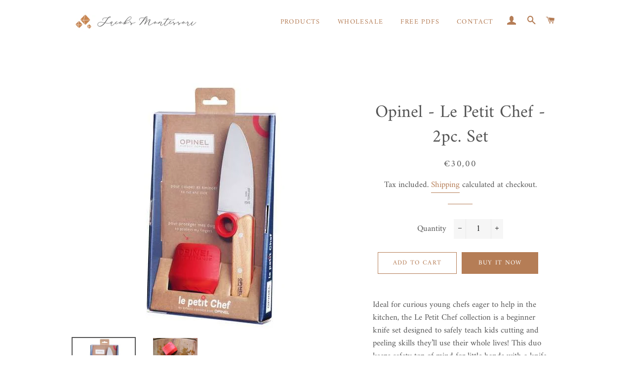

--- FILE ---
content_type: text/html; charset=utf-8
request_url: https://www.jacobsmontessori.com/en-de/products/opinel-le-petit-chef-2pc-set
body_size: 20008
content:
<!doctype html>
<html class="no-js" lang="en">
<head>
<meta name="facebook-domain-verification" content="f93zotsasde3y0bmmlavtb9c5nab8v" />
  <!-- Basic page needs ================================================== -->
  <meta charset="utf-8">
  <meta http-equiv="X-UA-Compatible" content="IE=edge,chrome=1">

  
    <link rel="shortcut icon" href="//www.jacobsmontessori.com/cdn/shop/files/new_logo2_32x32.png?v=1617357374" type="image/png" />
  

  <!-- Title and description ================================================== -->
  <title>
  Opinel - Le Petit Chef - 2pc. Set &ndash; Jacob&#39;s Montessori
  </title>

  
  <meta name="description" content="Ideal for curious young chefs eager to help in the kitchen, the Le Petit Chef collection is a beginner knife set designed to safely teach kids cutting and peeling skills they’ll use their whole lives! This duo keeps safety top of mind for little hands with a knife that features a rounded tip and educational ring to hel">
  

  <!-- Helpers ================================================== -->
  <!-- /snippets/social-meta-tags.liquid -->




<meta property="og:site_name" content="Jacob&#39;s Montessori">
<meta property="og:url" content="https://www.jacobsmontessori.com/en-de/products/opinel-le-petit-chef-2pc-set">
<meta property="og:title" content="Opinel - Le Petit Chef - 2pc. Set">
<meta property="og:type" content="product">
<meta property="og:description" content="Ideal for curious young chefs eager to help in the kitchen, the Le Petit Chef collection is a beginner knife set designed to safely teach kids cutting and peeling skills they’ll use their whole lives! This duo keeps safety top of mind for little hands with a knife that features a rounded tip and educational ring to hel">

  <meta property="og:price:amount" content="30,00">
  <meta property="og:price:currency" content="EUR">

<meta property="og:image" content="http://www.jacobsmontessori.com/cdn/shop/products/obr_p_001744_0_naz_001744_pug100008_1200x1200.webp?v=1670611812"><meta property="og:image" content="http://www.jacobsmontessori.com/cdn/shop/products/obr_p_001744_1_naz_1512461980le-petit-chef-thierry-vallier50_pug100008_1200x1200.webp?v=1670611818">
<meta property="og:image:secure_url" content="https://www.jacobsmontessori.com/cdn/shop/products/obr_p_001744_0_naz_001744_pug100008_1200x1200.webp?v=1670611812"><meta property="og:image:secure_url" content="https://www.jacobsmontessori.com/cdn/shop/products/obr_p_001744_1_naz_1512461980le-petit-chef-thierry-vallier50_pug100008_1200x1200.webp?v=1670611818">


<meta name="twitter:card" content="summary_large_image">
<meta name="twitter:title" content="Opinel - Le Petit Chef - 2pc. Set">
<meta name="twitter:description" content="Ideal for curious young chefs eager to help in the kitchen, the Le Petit Chef collection is a beginner knife set designed to safely teach kids cutting and peeling skills they’ll use their whole lives! This duo keeps safety top of mind for little hands with a knife that features a rounded tip and educational ring to hel">

  <link rel="canonical" href="https://www.jacobsmontessori.com/en-de/products/opinel-le-petit-chef-2pc-set">
  <meta name="viewport" content="width=device-width,initial-scale=1,shrink-to-fit=no">
  <meta name="theme-color" content="#b57d56">

  <!-- CSS ================================================== -->
  <link href="//www.jacobsmontessori.com/cdn/shop/t/9/assets/timber.scss.css?v=112845905862232803751762425315" rel="stylesheet" type="text/css" media="all" />
  <link href="//www.jacobsmontessori.com/cdn/shop/t/9/assets/theme.scss.css?v=92621861449372079571762425316" rel="stylesheet" type="text/css" media="all" />

  <!-- Sections ================================================== -->
  <script>
    window.theme = window.theme || {};
    theme.strings = {
      zoomClose: "Close (Esc)",
      zoomPrev: "Previous (Left arrow key)",
      zoomNext: "Next (Right arrow key)",
      moneyFormat: "€{{amount_with_comma_separator}}",
      addressError: "Error looking up that address",
      addressNoResults: "No results for that address",
      addressQueryLimit: "You have exceeded the Google API usage limit. Consider upgrading to a \u003ca href=\"https:\/\/developers.google.com\/maps\/premium\/usage-limits\"\u003ePremium Plan\u003c\/a\u003e.",
      authError: "There was a problem authenticating your Google Maps account.",
      cartEmpty: "Your cart is currently empty.",
      cartCookie: "Enable cookies to use the shopping cart",
      cartSavings: "You're saving [savings]",
      productSlideLabel: "Slide [slide_number] of [slide_max]."
    };
    theme.settings = {
      cartType: "drawer",
      gridType: "collage"
    };
  </script>

  <script src="//www.jacobsmontessori.com/cdn/shop/t/9/assets/jquery-2.2.3.min.js?v=58211863146907186831607106344" type="text/javascript"></script>

  <script src="//www.jacobsmontessori.com/cdn/shop/t/9/assets/lazysizes.min.js?v=155223123402716617051599223604" async="async"></script>

  <script src="//www.jacobsmontessori.com/cdn/shop/t/9/assets/theme.js?v=26671556834515932041599223616" defer="defer"></script>

  <!-- Header hook for plugins ================================================== -->
  <script>window.performance && window.performance.mark && window.performance.mark('shopify.content_for_header.start');</script><meta name="google-site-verification" content="mG-KMzPfcWEuRrG5X99aRosFRAIRM60hx3UZq9Zn_IM">
<meta name="google-site-verification" content="6B4SV3sP-9fhGs-hoMiNOEx2Kkxei34-B85cXJOgXLI">
<meta id="shopify-digital-wallet" name="shopify-digital-wallet" content="/1992589372/digital_wallets/dialog">
<meta name="shopify-checkout-api-token" content="38dd690b11a38ae59d76f8b3b4a63983">
<meta id="in-context-paypal-metadata" data-shop-id="1992589372" data-venmo-supported="false" data-environment="production" data-locale="en_US" data-paypal-v4="true" data-currency="EUR">
<link rel="alternate" hreflang="x-default" href="https://www.jacobsmontessori.com/products/opinel-le-petit-chef-2pc-set">
<link rel="alternate" hreflang="en" href="https://www.jacobsmontessori.com/products/opinel-le-petit-chef-2pc-set">
<link rel="alternate" hreflang="sk" href="https://www.jacobsmontessori.com/sk/products/opinel-le-petit-chef-2pc-set">
<link rel="alternate" hreflang="en-DE" href="https://www.jacobsmontessori.com/en-de/products/opinel-le-petit-chef-2pc-set">
<link rel="alternate" hreflang="en-IT" href="https://www.jacobsmontessori.com/en-it/products/opinel-le-petit-chef-2pc-set">
<link rel="alternate" type="application/json+oembed" href="https://www.jacobsmontessori.com/en-de/products/opinel-le-petit-chef-2pc-set.oembed">
<script async="async" src="/checkouts/internal/preloads.js?locale=en-DE"></script>
<script id="shopify-features" type="application/json">{"accessToken":"38dd690b11a38ae59d76f8b3b4a63983","betas":["rich-media-storefront-analytics"],"domain":"www.jacobsmontessori.com","predictiveSearch":true,"shopId":1992589372,"locale":"en"}</script>
<script>var Shopify = Shopify || {};
Shopify.shop = "jacobs-toyshop.myshopify.com";
Shopify.locale = "en";
Shopify.currency = {"active":"EUR","rate":"1.0"};
Shopify.country = "DE";
Shopify.theme = {"name":"Brooklyn","id":110469087392,"schema_name":"Brooklyn","schema_version":"17.0.5","theme_store_id":730,"role":"main"};
Shopify.theme.handle = "null";
Shopify.theme.style = {"id":null,"handle":null};
Shopify.cdnHost = "www.jacobsmontessori.com/cdn";
Shopify.routes = Shopify.routes || {};
Shopify.routes.root = "/en-de/";</script>
<script type="module">!function(o){(o.Shopify=o.Shopify||{}).modules=!0}(window);</script>
<script>!function(o){function n(){var o=[];function n(){o.push(Array.prototype.slice.apply(arguments))}return n.q=o,n}var t=o.Shopify=o.Shopify||{};t.loadFeatures=n(),t.autoloadFeatures=n()}(window);</script>
<script id="shop-js-analytics" type="application/json">{"pageType":"product"}</script>
<script defer="defer" async type="module" src="//www.jacobsmontessori.com/cdn/shopifycloud/shop-js/modules/v2/client.init-shop-cart-sync_BApSsMSl.en.esm.js"></script>
<script defer="defer" async type="module" src="//www.jacobsmontessori.com/cdn/shopifycloud/shop-js/modules/v2/chunk.common_CBoos6YZ.esm.js"></script>
<script type="module">
  await import("//www.jacobsmontessori.com/cdn/shopifycloud/shop-js/modules/v2/client.init-shop-cart-sync_BApSsMSl.en.esm.js");
await import("//www.jacobsmontessori.com/cdn/shopifycloud/shop-js/modules/v2/chunk.common_CBoos6YZ.esm.js");

  window.Shopify.SignInWithShop?.initShopCartSync?.({"fedCMEnabled":true,"windoidEnabled":true});

</script>
<script id="__st">var __st={"a":1992589372,"offset":3600,"reqid":"7af11e13-105a-4edc-ab1c-86d5bfac0b68-1768896223","pageurl":"www.jacobsmontessori.com\/en-de\/products\/opinel-le-petit-chef-2pc-set","u":"192ba98575dd","p":"product","rtyp":"product","rid":7603064176800};</script>
<script>window.ShopifyPaypalV4VisibilityTracking = true;</script>
<script id="captcha-bootstrap">!function(){'use strict';const t='contact',e='account',n='new_comment',o=[[t,t],['blogs',n],['comments',n],[t,'customer']],c=[[e,'customer_login'],[e,'guest_login'],[e,'recover_customer_password'],[e,'create_customer']],r=t=>t.map((([t,e])=>`form[action*='/${t}']:not([data-nocaptcha='true']) input[name='form_type'][value='${e}']`)).join(','),a=t=>()=>t?[...document.querySelectorAll(t)].map((t=>t.form)):[];function s(){const t=[...o],e=r(t);return a(e)}const i='password',u='form_key',d=['recaptcha-v3-token','g-recaptcha-response','h-captcha-response',i],f=()=>{try{return window.sessionStorage}catch{return}},m='__shopify_v',_=t=>t.elements[u];function p(t,e,n=!1){try{const o=window.sessionStorage,c=JSON.parse(o.getItem(e)),{data:r}=function(t){const{data:e,action:n}=t;return t[m]||n?{data:e,action:n}:{data:t,action:n}}(c);for(const[e,n]of Object.entries(r))t.elements[e]&&(t.elements[e].value=n);n&&o.removeItem(e)}catch(o){console.error('form repopulation failed',{error:o})}}const l='form_type',E='cptcha';function T(t){t.dataset[E]=!0}const w=window,h=w.document,L='Shopify',v='ce_forms',y='captcha';let A=!1;((t,e)=>{const n=(g='f06e6c50-85a8-45c8-87d0-21a2b65856fe',I='https://cdn.shopify.com/shopifycloud/storefront-forms-hcaptcha/ce_storefront_forms_captcha_hcaptcha.v1.5.2.iife.js',D={infoText:'Protected by hCaptcha',privacyText:'Privacy',termsText:'Terms'},(t,e,n)=>{const o=w[L][v],c=o.bindForm;if(c)return c(t,g,e,D).then(n);var r;o.q.push([[t,g,e,D],n]),r=I,A||(h.body.append(Object.assign(h.createElement('script'),{id:'captcha-provider',async:!0,src:r})),A=!0)});var g,I,D;w[L]=w[L]||{},w[L][v]=w[L][v]||{},w[L][v].q=[],w[L][y]=w[L][y]||{},w[L][y].protect=function(t,e){n(t,void 0,e),T(t)},Object.freeze(w[L][y]),function(t,e,n,w,h,L){const[v,y,A,g]=function(t,e,n){const i=e?o:[],u=t?c:[],d=[...i,...u],f=r(d),m=r(i),_=r(d.filter((([t,e])=>n.includes(e))));return[a(f),a(m),a(_),s()]}(w,h,L),I=t=>{const e=t.target;return e instanceof HTMLFormElement?e:e&&e.form},D=t=>v().includes(t);t.addEventListener('submit',(t=>{const e=I(t);if(!e)return;const n=D(e)&&!e.dataset.hcaptchaBound&&!e.dataset.recaptchaBound,o=_(e),c=g().includes(e)&&(!o||!o.value);(n||c)&&t.preventDefault(),c&&!n&&(function(t){try{if(!f())return;!function(t){const e=f();if(!e)return;const n=_(t);if(!n)return;const o=n.value;o&&e.removeItem(o)}(t);const e=Array.from(Array(32),(()=>Math.random().toString(36)[2])).join('');!function(t,e){_(t)||t.append(Object.assign(document.createElement('input'),{type:'hidden',name:u})),t.elements[u].value=e}(t,e),function(t,e){const n=f();if(!n)return;const o=[...t.querySelectorAll(`input[type='${i}']`)].map((({name:t})=>t)),c=[...d,...o],r={};for(const[a,s]of new FormData(t).entries())c.includes(a)||(r[a]=s);n.setItem(e,JSON.stringify({[m]:1,action:t.action,data:r}))}(t,e)}catch(e){console.error('failed to persist form',e)}}(e),e.submit())}));const S=(t,e)=>{t&&!t.dataset[E]&&(n(t,e.some((e=>e===t))),T(t))};for(const o of['focusin','change'])t.addEventListener(o,(t=>{const e=I(t);D(e)&&S(e,y())}));const B=e.get('form_key'),M=e.get(l),P=B&&M;t.addEventListener('DOMContentLoaded',(()=>{const t=y();if(P)for(const e of t)e.elements[l].value===M&&p(e,B);[...new Set([...A(),...v().filter((t=>'true'===t.dataset.shopifyCaptcha))])].forEach((e=>S(e,t)))}))}(h,new URLSearchParams(w.location.search),n,t,e,['guest_login'])})(!0,!0)}();</script>
<script integrity="sha256-4kQ18oKyAcykRKYeNunJcIwy7WH5gtpwJnB7kiuLZ1E=" data-source-attribution="shopify.loadfeatures" defer="defer" src="//www.jacobsmontessori.com/cdn/shopifycloud/storefront/assets/storefront/load_feature-a0a9edcb.js" crossorigin="anonymous"></script>
<script data-source-attribution="shopify.dynamic_checkout.dynamic.init">var Shopify=Shopify||{};Shopify.PaymentButton=Shopify.PaymentButton||{isStorefrontPortableWallets:!0,init:function(){window.Shopify.PaymentButton.init=function(){};var t=document.createElement("script");t.src="https://www.jacobsmontessori.com/cdn/shopifycloud/portable-wallets/latest/portable-wallets.en.js",t.type="module",document.head.appendChild(t)}};
</script>
<script data-source-attribution="shopify.dynamic_checkout.buyer_consent">
  function portableWalletsHideBuyerConsent(e){var t=document.getElementById("shopify-buyer-consent"),n=document.getElementById("shopify-subscription-policy-button");t&&n&&(t.classList.add("hidden"),t.setAttribute("aria-hidden","true"),n.removeEventListener("click",e))}function portableWalletsShowBuyerConsent(e){var t=document.getElementById("shopify-buyer-consent"),n=document.getElementById("shopify-subscription-policy-button");t&&n&&(t.classList.remove("hidden"),t.removeAttribute("aria-hidden"),n.addEventListener("click",e))}window.Shopify?.PaymentButton&&(window.Shopify.PaymentButton.hideBuyerConsent=portableWalletsHideBuyerConsent,window.Shopify.PaymentButton.showBuyerConsent=portableWalletsShowBuyerConsent);
</script>
<script>
  function portableWalletsCleanup(e){e&&e.src&&console.error("Failed to load portable wallets script "+e.src);var t=document.querySelectorAll("shopify-accelerated-checkout .shopify-payment-button__skeleton, shopify-accelerated-checkout-cart .wallet-cart-button__skeleton"),e=document.getElementById("shopify-buyer-consent");for(let e=0;e<t.length;e++)t[e].remove();e&&e.remove()}function portableWalletsNotLoadedAsModule(e){e instanceof ErrorEvent&&"string"==typeof e.message&&e.message.includes("import.meta")&&"string"==typeof e.filename&&e.filename.includes("portable-wallets")&&(window.removeEventListener("error",portableWalletsNotLoadedAsModule),window.Shopify.PaymentButton.failedToLoad=e,"loading"===document.readyState?document.addEventListener("DOMContentLoaded",window.Shopify.PaymentButton.init):window.Shopify.PaymentButton.init())}window.addEventListener("error",portableWalletsNotLoadedAsModule);
</script>

<script type="module" src="https://www.jacobsmontessori.com/cdn/shopifycloud/portable-wallets/latest/portable-wallets.en.js" onError="portableWalletsCleanup(this)" crossorigin="anonymous"></script>
<script nomodule>
  document.addEventListener("DOMContentLoaded", portableWalletsCleanup);
</script>

<script id='scb4127' type='text/javascript' async='' src='https://www.jacobsmontessori.com/cdn/shopifycloud/privacy-banner/storefront-banner.js'></script><link id="shopify-accelerated-checkout-styles" rel="stylesheet" media="screen" href="https://www.jacobsmontessori.com/cdn/shopifycloud/portable-wallets/latest/accelerated-checkout-backwards-compat.css" crossorigin="anonymous">
<style id="shopify-accelerated-checkout-cart">
        #shopify-buyer-consent {
  margin-top: 1em;
  display: inline-block;
  width: 100%;
}

#shopify-buyer-consent.hidden {
  display: none;
}

#shopify-subscription-policy-button {
  background: none;
  border: none;
  padding: 0;
  text-decoration: underline;
  font-size: inherit;
  cursor: pointer;
}

#shopify-subscription-policy-button::before {
  box-shadow: none;
}

      </style>

<script>window.performance && window.performance.mark && window.performance.mark('shopify.content_for_header.end');</script>

  <script src="//www.jacobsmontessori.com/cdn/shop/t/9/assets/modernizr.min.js?v=21391054748206432451599223605" type="text/javascript"></script>

  
  
<meta name="facebook-domain-verification" content="f93zotsasde3y0bmmlavtb9c5nab8v" />



<link href="https://monorail-edge.shopifysvc.com" rel="dns-prefetch">
<script>(function(){if ("sendBeacon" in navigator && "performance" in window) {try {var session_token_from_headers = performance.getEntriesByType('navigation')[0].serverTiming.find(x => x.name == '_s').description;} catch {var session_token_from_headers = undefined;}var session_cookie_matches = document.cookie.match(/_shopify_s=([^;]*)/);var session_token_from_cookie = session_cookie_matches && session_cookie_matches.length === 2 ? session_cookie_matches[1] : "";var session_token = session_token_from_headers || session_token_from_cookie || "";function handle_abandonment_event(e) {var entries = performance.getEntries().filter(function(entry) {return /monorail-edge.shopifysvc.com/.test(entry.name);});if (!window.abandonment_tracked && entries.length === 0) {window.abandonment_tracked = true;var currentMs = Date.now();var navigation_start = performance.timing.navigationStart;var payload = {shop_id: 1992589372,url: window.location.href,navigation_start,duration: currentMs - navigation_start,session_token,page_type: "product"};window.navigator.sendBeacon("https://monorail-edge.shopifysvc.com/v1/produce", JSON.stringify({schema_id: "online_store_buyer_site_abandonment/1.1",payload: payload,metadata: {event_created_at_ms: currentMs,event_sent_at_ms: currentMs}}));}}window.addEventListener('pagehide', handle_abandonment_event);}}());</script>
<script id="web-pixels-manager-setup">(function e(e,d,r,n,o){if(void 0===o&&(o={}),!Boolean(null===(a=null===(i=window.Shopify)||void 0===i?void 0:i.analytics)||void 0===a?void 0:a.replayQueue)){var i,a;window.Shopify=window.Shopify||{};var t=window.Shopify;t.analytics=t.analytics||{};var s=t.analytics;s.replayQueue=[],s.publish=function(e,d,r){return s.replayQueue.push([e,d,r]),!0};try{self.performance.mark("wpm:start")}catch(e){}var l=function(){var e={modern:/Edge?\/(1{2}[4-9]|1[2-9]\d|[2-9]\d{2}|\d{4,})\.\d+(\.\d+|)|Firefox\/(1{2}[4-9]|1[2-9]\d|[2-9]\d{2}|\d{4,})\.\d+(\.\d+|)|Chrom(ium|e)\/(9{2}|\d{3,})\.\d+(\.\d+|)|(Maci|X1{2}).+ Version\/(15\.\d+|(1[6-9]|[2-9]\d|\d{3,})\.\d+)([,.]\d+|)( \(\w+\)|)( Mobile\/\w+|) Safari\/|Chrome.+OPR\/(9{2}|\d{3,})\.\d+\.\d+|(CPU[ +]OS|iPhone[ +]OS|CPU[ +]iPhone|CPU IPhone OS|CPU iPad OS)[ +]+(15[._]\d+|(1[6-9]|[2-9]\d|\d{3,})[._]\d+)([._]\d+|)|Android:?[ /-](13[3-9]|1[4-9]\d|[2-9]\d{2}|\d{4,})(\.\d+|)(\.\d+|)|Android.+Firefox\/(13[5-9]|1[4-9]\d|[2-9]\d{2}|\d{4,})\.\d+(\.\d+|)|Android.+Chrom(ium|e)\/(13[3-9]|1[4-9]\d|[2-9]\d{2}|\d{4,})\.\d+(\.\d+|)|SamsungBrowser\/([2-9]\d|\d{3,})\.\d+/,legacy:/Edge?\/(1[6-9]|[2-9]\d|\d{3,})\.\d+(\.\d+|)|Firefox\/(5[4-9]|[6-9]\d|\d{3,})\.\d+(\.\d+|)|Chrom(ium|e)\/(5[1-9]|[6-9]\d|\d{3,})\.\d+(\.\d+|)([\d.]+$|.*Safari\/(?![\d.]+ Edge\/[\d.]+$))|(Maci|X1{2}).+ Version\/(10\.\d+|(1[1-9]|[2-9]\d|\d{3,})\.\d+)([,.]\d+|)( \(\w+\)|)( Mobile\/\w+|) Safari\/|Chrome.+OPR\/(3[89]|[4-9]\d|\d{3,})\.\d+\.\d+|(CPU[ +]OS|iPhone[ +]OS|CPU[ +]iPhone|CPU IPhone OS|CPU iPad OS)[ +]+(10[._]\d+|(1[1-9]|[2-9]\d|\d{3,})[._]\d+)([._]\d+|)|Android:?[ /-](13[3-9]|1[4-9]\d|[2-9]\d{2}|\d{4,})(\.\d+|)(\.\d+|)|Mobile Safari.+OPR\/([89]\d|\d{3,})\.\d+\.\d+|Android.+Firefox\/(13[5-9]|1[4-9]\d|[2-9]\d{2}|\d{4,})\.\d+(\.\d+|)|Android.+Chrom(ium|e)\/(13[3-9]|1[4-9]\d|[2-9]\d{2}|\d{4,})\.\d+(\.\d+|)|Android.+(UC? ?Browser|UCWEB|U3)[ /]?(15\.([5-9]|\d{2,})|(1[6-9]|[2-9]\d|\d{3,})\.\d+)\.\d+|SamsungBrowser\/(5\.\d+|([6-9]|\d{2,})\.\d+)|Android.+MQ{2}Browser\/(14(\.(9|\d{2,})|)|(1[5-9]|[2-9]\d|\d{3,})(\.\d+|))(\.\d+|)|K[Aa][Ii]OS\/(3\.\d+|([4-9]|\d{2,})\.\d+)(\.\d+|)/},d=e.modern,r=e.legacy,n=navigator.userAgent;return n.match(d)?"modern":n.match(r)?"legacy":"unknown"}(),u="modern"===l?"modern":"legacy",c=(null!=n?n:{modern:"",legacy:""})[u],f=function(e){return[e.baseUrl,"/wpm","/b",e.hashVersion,"modern"===e.buildTarget?"m":"l",".js"].join("")}({baseUrl:d,hashVersion:r,buildTarget:u}),m=function(e){var d=e.version,r=e.bundleTarget,n=e.surface,o=e.pageUrl,i=e.monorailEndpoint;return{emit:function(e){var a=e.status,t=e.errorMsg,s=(new Date).getTime(),l=JSON.stringify({metadata:{event_sent_at_ms:s},events:[{schema_id:"web_pixels_manager_load/3.1",payload:{version:d,bundle_target:r,page_url:o,status:a,surface:n,error_msg:t},metadata:{event_created_at_ms:s}}]});if(!i)return console&&console.warn&&console.warn("[Web Pixels Manager] No Monorail endpoint provided, skipping logging."),!1;try{return self.navigator.sendBeacon.bind(self.navigator)(i,l)}catch(e){}var u=new XMLHttpRequest;try{return u.open("POST",i,!0),u.setRequestHeader("Content-Type","text/plain"),u.send(l),!0}catch(e){return console&&console.warn&&console.warn("[Web Pixels Manager] Got an unhandled error while logging to Monorail."),!1}}}}({version:r,bundleTarget:l,surface:e.surface,pageUrl:self.location.href,monorailEndpoint:e.monorailEndpoint});try{o.browserTarget=l,function(e){var d=e.src,r=e.async,n=void 0===r||r,o=e.onload,i=e.onerror,a=e.sri,t=e.scriptDataAttributes,s=void 0===t?{}:t,l=document.createElement("script"),u=document.querySelector("head"),c=document.querySelector("body");if(l.async=n,l.src=d,a&&(l.integrity=a,l.crossOrigin="anonymous"),s)for(var f in s)if(Object.prototype.hasOwnProperty.call(s,f))try{l.dataset[f]=s[f]}catch(e){}if(o&&l.addEventListener("load",o),i&&l.addEventListener("error",i),u)u.appendChild(l);else{if(!c)throw new Error("Did not find a head or body element to append the script");c.appendChild(l)}}({src:f,async:!0,onload:function(){if(!function(){var e,d;return Boolean(null===(d=null===(e=window.Shopify)||void 0===e?void 0:e.analytics)||void 0===d?void 0:d.initialized)}()){var d=window.webPixelsManager.init(e)||void 0;if(d){var r=window.Shopify.analytics;r.replayQueue.forEach((function(e){var r=e[0],n=e[1],o=e[2];d.publishCustomEvent(r,n,o)})),r.replayQueue=[],r.publish=d.publishCustomEvent,r.visitor=d.visitor,r.initialized=!0}}},onerror:function(){return m.emit({status:"failed",errorMsg:"".concat(f," has failed to load")})},sri:function(e){var d=/^sha384-[A-Za-z0-9+/=]+$/;return"string"==typeof e&&d.test(e)}(c)?c:"",scriptDataAttributes:o}),m.emit({status:"loading"})}catch(e){m.emit({status:"failed",errorMsg:(null==e?void 0:e.message)||"Unknown error"})}}})({shopId: 1992589372,storefrontBaseUrl: "https://www.jacobsmontessori.com",extensionsBaseUrl: "https://extensions.shopifycdn.com/cdn/shopifycloud/web-pixels-manager",monorailEndpoint: "https://monorail-edge.shopifysvc.com/unstable/produce_batch",surface: "storefront-renderer",enabledBetaFlags: ["2dca8a86"],webPixelsConfigList: [{"id":"1099432278","configuration":"{\"config\":\"{\\\"pixel_id\\\":\\\"G-KG6CJ26PXQ\\\",\\\"target_country\\\":\\\"IT\\\",\\\"gtag_events\\\":[{\\\"type\\\":\\\"search\\\",\\\"action_label\\\":[\\\"G-KG6CJ26PXQ\\\",\\\"AW-657304842\\\/3mH-CMSEnOEBEIratrkC\\\"]},{\\\"type\\\":\\\"begin_checkout\\\",\\\"action_label\\\":[\\\"G-KG6CJ26PXQ\\\",\\\"AW-657304842\\\/C_rdCMGEnOEBEIratrkC\\\"]},{\\\"type\\\":\\\"view_item\\\",\\\"action_label\\\":[\\\"G-KG6CJ26PXQ\\\",\\\"AW-657304842\\\/_EpyCLuEnOEBEIratrkC\\\",\\\"MC-WJE3KM21V2\\\"]},{\\\"type\\\":\\\"purchase\\\",\\\"action_label\\\":[\\\"G-KG6CJ26PXQ\\\",\\\"AW-657304842\\\/INaMCLiEnOEBEIratrkC\\\",\\\"MC-WJE3KM21V2\\\"]},{\\\"type\\\":\\\"page_view\\\",\\\"action_label\\\":[\\\"G-KG6CJ26PXQ\\\",\\\"AW-657304842\\\/Qcz4CLWEnOEBEIratrkC\\\",\\\"MC-WJE3KM21V2\\\"]},{\\\"type\\\":\\\"add_payment_info\\\",\\\"action_label\\\":[\\\"G-KG6CJ26PXQ\\\",\\\"AW-657304842\\\/ROoHCMeEnOEBEIratrkC\\\"]},{\\\"type\\\":\\\"add_to_cart\\\",\\\"action_label\\\":[\\\"G-KG6CJ26PXQ\\\",\\\"AW-657304842\\\/eJtFCL6EnOEBEIratrkC\\\"]}],\\\"enable_monitoring_mode\\\":false}\"}","eventPayloadVersion":"v1","runtimeContext":"OPEN","scriptVersion":"b2a88bafab3e21179ed38636efcd8a93","type":"APP","apiClientId":1780363,"privacyPurposes":[],"dataSharingAdjustments":{"protectedCustomerApprovalScopes":["read_customer_address","read_customer_email","read_customer_name","read_customer_personal_data","read_customer_phone"]}},{"id":"482378070","configuration":"{\"pixel_id\":\"2687405668183971\",\"pixel_type\":\"facebook_pixel\",\"metaapp_system_user_token\":\"-\"}","eventPayloadVersion":"v1","runtimeContext":"OPEN","scriptVersion":"ca16bc87fe92b6042fbaa3acc2fbdaa6","type":"APP","apiClientId":2329312,"privacyPurposes":["ANALYTICS","MARKETING","SALE_OF_DATA"],"dataSharingAdjustments":{"protectedCustomerApprovalScopes":["read_customer_address","read_customer_email","read_customer_name","read_customer_personal_data","read_customer_phone"]}},{"id":"146702678","configuration":"{\"tagID\":\"2613447074107\"}","eventPayloadVersion":"v1","runtimeContext":"STRICT","scriptVersion":"18031546ee651571ed29edbe71a3550b","type":"APP","apiClientId":3009811,"privacyPurposes":["ANALYTICS","MARKETING","SALE_OF_DATA"],"dataSharingAdjustments":{"protectedCustomerApprovalScopes":["read_customer_address","read_customer_email","read_customer_name","read_customer_personal_data","read_customer_phone"]}},{"id":"shopify-app-pixel","configuration":"{}","eventPayloadVersion":"v1","runtimeContext":"STRICT","scriptVersion":"0450","apiClientId":"shopify-pixel","type":"APP","privacyPurposes":["ANALYTICS","MARKETING"]},{"id":"shopify-custom-pixel","eventPayloadVersion":"v1","runtimeContext":"LAX","scriptVersion":"0450","apiClientId":"shopify-pixel","type":"CUSTOM","privacyPurposes":["ANALYTICS","MARKETING"]}],isMerchantRequest: false,initData: {"shop":{"name":"Jacob's Montessori","paymentSettings":{"currencyCode":"EUR"},"myshopifyDomain":"jacobs-toyshop.myshopify.com","countryCode":"SK","storefrontUrl":"https:\/\/www.jacobsmontessori.com\/en-de"},"customer":null,"cart":null,"checkout":null,"productVariants":[{"price":{"amount":30.0,"currencyCode":"EUR"},"product":{"title":"Opinel - Le Petit Chef - 2pc. Set","vendor":"Opinel","id":"7603064176800","untranslatedTitle":"Opinel - Le Petit Chef - 2pc. Set","url":"\/en-de\/products\/opinel-le-petit-chef-2pc-set","type":"kids knife"},"id":"42758674120864","image":{"src":"\/\/www.jacobsmontessori.com\/cdn\/shop\/products\/obr_p_001744_0_naz_001744_pug100008.webp?v=1670611812"},"sku":"","title":"Default Title","untranslatedTitle":"Default Title"}],"purchasingCompany":null},},"https://www.jacobsmontessori.com/cdn","fcfee988w5aeb613cpc8e4bc33m6693e112",{"modern":"","legacy":""},{"shopId":"1992589372","storefrontBaseUrl":"https:\/\/www.jacobsmontessori.com","extensionBaseUrl":"https:\/\/extensions.shopifycdn.com\/cdn\/shopifycloud\/web-pixels-manager","surface":"storefront-renderer","enabledBetaFlags":"[\"2dca8a86\"]","isMerchantRequest":"false","hashVersion":"fcfee988w5aeb613cpc8e4bc33m6693e112","publish":"custom","events":"[[\"page_viewed\",{}],[\"product_viewed\",{\"productVariant\":{\"price\":{\"amount\":30.0,\"currencyCode\":\"EUR\"},\"product\":{\"title\":\"Opinel - Le Petit Chef - 2pc. Set\",\"vendor\":\"Opinel\",\"id\":\"7603064176800\",\"untranslatedTitle\":\"Opinel - Le Petit Chef - 2pc. Set\",\"url\":\"\/en-de\/products\/opinel-le-petit-chef-2pc-set\",\"type\":\"kids knife\"},\"id\":\"42758674120864\",\"image\":{\"src\":\"\/\/www.jacobsmontessori.com\/cdn\/shop\/products\/obr_p_001744_0_naz_001744_pug100008.webp?v=1670611812\"},\"sku\":\"\",\"title\":\"Default Title\",\"untranslatedTitle\":\"Default Title\"}}]]"});</script><script>
  window.ShopifyAnalytics = window.ShopifyAnalytics || {};
  window.ShopifyAnalytics.meta = window.ShopifyAnalytics.meta || {};
  window.ShopifyAnalytics.meta.currency = 'EUR';
  var meta = {"product":{"id":7603064176800,"gid":"gid:\/\/shopify\/Product\/7603064176800","vendor":"Opinel","type":"kids knife","handle":"opinel-le-petit-chef-2pc-set","variants":[{"id":42758674120864,"price":3000,"name":"Opinel - Le Petit Chef - 2pc. Set","public_title":null,"sku":""}],"remote":false},"page":{"pageType":"product","resourceType":"product","resourceId":7603064176800,"requestId":"7af11e13-105a-4edc-ab1c-86d5bfac0b68-1768896223"}};
  for (var attr in meta) {
    window.ShopifyAnalytics.meta[attr] = meta[attr];
  }
</script>
<script class="analytics">
  (function () {
    var customDocumentWrite = function(content) {
      var jquery = null;

      if (window.jQuery) {
        jquery = window.jQuery;
      } else if (window.Checkout && window.Checkout.$) {
        jquery = window.Checkout.$;
      }

      if (jquery) {
        jquery('body').append(content);
      }
    };

    var hasLoggedConversion = function(token) {
      if (token) {
        return document.cookie.indexOf('loggedConversion=' + token) !== -1;
      }
      return false;
    }

    var setCookieIfConversion = function(token) {
      if (token) {
        var twoMonthsFromNow = new Date(Date.now());
        twoMonthsFromNow.setMonth(twoMonthsFromNow.getMonth() + 2);

        document.cookie = 'loggedConversion=' + token + '; expires=' + twoMonthsFromNow;
      }
    }

    var trekkie = window.ShopifyAnalytics.lib = window.trekkie = window.trekkie || [];
    if (trekkie.integrations) {
      return;
    }
    trekkie.methods = [
      'identify',
      'page',
      'ready',
      'track',
      'trackForm',
      'trackLink'
    ];
    trekkie.factory = function(method) {
      return function() {
        var args = Array.prototype.slice.call(arguments);
        args.unshift(method);
        trekkie.push(args);
        return trekkie;
      };
    };
    for (var i = 0; i < trekkie.methods.length; i++) {
      var key = trekkie.methods[i];
      trekkie[key] = trekkie.factory(key);
    }
    trekkie.load = function(config) {
      trekkie.config = config || {};
      trekkie.config.initialDocumentCookie = document.cookie;
      var first = document.getElementsByTagName('script')[0];
      var script = document.createElement('script');
      script.type = 'text/javascript';
      script.onerror = function(e) {
        var scriptFallback = document.createElement('script');
        scriptFallback.type = 'text/javascript';
        scriptFallback.onerror = function(error) {
                var Monorail = {
      produce: function produce(monorailDomain, schemaId, payload) {
        var currentMs = new Date().getTime();
        var event = {
          schema_id: schemaId,
          payload: payload,
          metadata: {
            event_created_at_ms: currentMs,
            event_sent_at_ms: currentMs
          }
        };
        return Monorail.sendRequest("https://" + monorailDomain + "/v1/produce", JSON.stringify(event));
      },
      sendRequest: function sendRequest(endpointUrl, payload) {
        // Try the sendBeacon API
        if (window && window.navigator && typeof window.navigator.sendBeacon === 'function' && typeof window.Blob === 'function' && !Monorail.isIos12()) {
          var blobData = new window.Blob([payload], {
            type: 'text/plain'
          });

          if (window.navigator.sendBeacon(endpointUrl, blobData)) {
            return true;
          } // sendBeacon was not successful

        } // XHR beacon

        var xhr = new XMLHttpRequest();

        try {
          xhr.open('POST', endpointUrl);
          xhr.setRequestHeader('Content-Type', 'text/plain');
          xhr.send(payload);
        } catch (e) {
          console.log(e);
        }

        return false;
      },
      isIos12: function isIos12() {
        return window.navigator.userAgent.lastIndexOf('iPhone; CPU iPhone OS 12_') !== -1 || window.navigator.userAgent.lastIndexOf('iPad; CPU OS 12_') !== -1;
      }
    };
    Monorail.produce('monorail-edge.shopifysvc.com',
      'trekkie_storefront_load_errors/1.1',
      {shop_id: 1992589372,
      theme_id: 110469087392,
      app_name: "storefront",
      context_url: window.location.href,
      source_url: "//www.jacobsmontessori.com/cdn/s/trekkie.storefront.cd680fe47e6c39ca5d5df5f0a32d569bc48c0f27.min.js"});

        };
        scriptFallback.async = true;
        scriptFallback.src = '//www.jacobsmontessori.com/cdn/s/trekkie.storefront.cd680fe47e6c39ca5d5df5f0a32d569bc48c0f27.min.js';
        first.parentNode.insertBefore(scriptFallback, first);
      };
      script.async = true;
      script.src = '//www.jacobsmontessori.com/cdn/s/trekkie.storefront.cd680fe47e6c39ca5d5df5f0a32d569bc48c0f27.min.js';
      first.parentNode.insertBefore(script, first);
    };
    trekkie.load(
      {"Trekkie":{"appName":"storefront","development":false,"defaultAttributes":{"shopId":1992589372,"isMerchantRequest":null,"themeId":110469087392,"themeCityHash":"11426370293995056381","contentLanguage":"en","currency":"EUR","eventMetadataId":"44f0582d-5261-4f87-a73a-3e57fee1680a"},"isServerSideCookieWritingEnabled":true,"monorailRegion":"shop_domain","enabledBetaFlags":["65f19447"]},"Session Attribution":{},"S2S":{"facebookCapiEnabled":true,"source":"trekkie-storefront-renderer","apiClientId":580111}}
    );

    var loaded = false;
    trekkie.ready(function() {
      if (loaded) return;
      loaded = true;

      window.ShopifyAnalytics.lib = window.trekkie;

      var originalDocumentWrite = document.write;
      document.write = customDocumentWrite;
      try { window.ShopifyAnalytics.merchantGoogleAnalytics.call(this); } catch(error) {};
      document.write = originalDocumentWrite;

      window.ShopifyAnalytics.lib.page(null,{"pageType":"product","resourceType":"product","resourceId":7603064176800,"requestId":"7af11e13-105a-4edc-ab1c-86d5bfac0b68-1768896223","shopifyEmitted":true});

      var match = window.location.pathname.match(/checkouts\/(.+)\/(thank_you|post_purchase)/)
      var token = match? match[1]: undefined;
      if (!hasLoggedConversion(token)) {
        setCookieIfConversion(token);
        window.ShopifyAnalytics.lib.track("Viewed Product",{"currency":"EUR","variantId":42758674120864,"productId":7603064176800,"productGid":"gid:\/\/shopify\/Product\/7603064176800","name":"Opinel - Le Petit Chef - 2pc. Set","price":"30.00","sku":"","brand":"Opinel","variant":null,"category":"kids knife","nonInteraction":true,"remote":false},undefined,undefined,{"shopifyEmitted":true});
      window.ShopifyAnalytics.lib.track("monorail:\/\/trekkie_storefront_viewed_product\/1.1",{"currency":"EUR","variantId":42758674120864,"productId":7603064176800,"productGid":"gid:\/\/shopify\/Product\/7603064176800","name":"Opinel - Le Petit Chef - 2pc. Set","price":"30.00","sku":"","brand":"Opinel","variant":null,"category":"kids knife","nonInteraction":true,"remote":false,"referer":"https:\/\/www.jacobsmontessori.com\/en-de\/products\/opinel-le-petit-chef-2pc-set"});
      }
    });


        var eventsListenerScript = document.createElement('script');
        eventsListenerScript.async = true;
        eventsListenerScript.src = "//www.jacobsmontessori.com/cdn/shopifycloud/storefront/assets/shop_events_listener-3da45d37.js";
        document.getElementsByTagName('head')[0].appendChild(eventsListenerScript);

})();</script>
<script
  defer
  src="https://www.jacobsmontessori.com/cdn/shopifycloud/perf-kit/shopify-perf-kit-3.0.4.min.js"
  data-application="storefront-renderer"
  data-shop-id="1992589372"
  data-render-region="gcp-us-east1"
  data-page-type="product"
  data-theme-instance-id="110469087392"
  data-theme-name="Brooklyn"
  data-theme-version="17.0.5"
  data-monorail-region="shop_domain"
  data-resource-timing-sampling-rate="10"
  data-shs="true"
  data-shs-beacon="true"
  data-shs-export-with-fetch="true"
  data-shs-logs-sample-rate="1"
  data-shs-beacon-endpoint="https://www.jacobsmontessori.com/api/collect"
></script>
</head>

  

<body id="opinel-le-petit-chef-2pc-set" class="template-product">

  <div id="shopify-section-header" class="shopify-section"><style data-shopify>.header-wrapper .site-nav__link,
  .header-wrapper .site-header__logo a,
  .header-wrapper .site-nav__dropdown-link,
  .header-wrapper .site-nav--has-dropdown > a.nav-focus,
  .header-wrapper .site-nav--has-dropdown.nav-hover > a,
  .header-wrapper .site-nav--has-dropdown:hover > a {
    color: #b57d56;
  }

  .header-wrapper .site-header__logo a:hover,
  .header-wrapper .site-header__logo a:focus,
  .header-wrapper .site-nav__link:hover,
  .header-wrapper .site-nav__link:focus,
  .header-wrapper .site-nav--has-dropdown a:hover,
  .header-wrapper .site-nav--has-dropdown > a.nav-focus:hover,
  .header-wrapper .site-nav--has-dropdown > a.nav-focus:focus,
  .header-wrapper .site-nav--has-dropdown .site-nav__link:hover,
  .header-wrapper .site-nav--has-dropdown .site-nav__link:focus,
  .header-wrapper .site-nav--has-dropdown.nav-hover > a:hover,
  .header-wrapper .site-nav__dropdown a:focus {
    color: rgba(181, 125, 86, 0.75);
  }

  .header-wrapper .burger-icon,
  .header-wrapper .site-nav--has-dropdown:hover > a:before,
  .header-wrapper .site-nav--has-dropdown > a.nav-focus:before,
  .header-wrapper .site-nav--has-dropdown.nav-hover > a:before {
    background: #b57d56;
  }

  .header-wrapper .site-nav__link:hover .burger-icon {
    background: rgba(181, 125, 86, 0.75);
  }

  .site-header__logo img {
    max-width: 260px;
  }

  @media screen and (max-width: 768px) {
    .site-header__logo img {
      max-width: 100%;
    }
  }</style><div data-section-id="header" data-section-type="header-section" data-template="product">
  <div id="NavDrawer" class="drawer drawer--left">
      <div class="drawer__inner drawer-left__inner">

    
      <!-- /snippets/search-bar.liquid -->





<form action="/en-de/search" method="get" class="input-group search-bar search-bar--drawer" role="search">
  
  <input type="search" name="q" value="" placeholder="Search our store" class="input-group-field" aria-label="Search our store">
  <span class="input-group-btn">
    <button type="submit" class="btn--secondary icon-fallback-text">
      <span class="icon icon-search" aria-hidden="true"></span>
      <span class="fallback-text">Search</span>
    </button>
  </span>
</form>

    

    <ul class="mobile-nav">
      
        

          <li class="mobile-nav__item">
            <a
              href="/en-de/collections"
              class="mobile-nav__link"
              >
                Products
            </a>
          </li>

        
      
        

          <li class="mobile-nav__item">
            <a
              href="/en-de/pages/wholesale"
              class="mobile-nav__link"
              >
                Wholesale
            </a>
          </li>

        
      
        

          <li class="mobile-nav__item">
            <a
              href="/en-de/pages/free-pdf-materials"
              class="mobile-nav__link"
              >
                Free PDFs
            </a>
          </li>

        
      
        

          <li class="mobile-nav__item">
            <a
              href="/en-de/pages/contact"
              class="mobile-nav__link"
              >
                Contact
            </a>
          </li>

        
      
      
      <li class="mobile-nav__spacer"></li>

      
      
        
          <li class="mobile-nav__item mobile-nav__item--secondary">
            <a href="https://shopify.com/1992589372/account?locale=en&amp;region_country=DE" id="customer_login_link">Log In</a>
          </li>
          <li class="mobile-nav__item mobile-nav__item--secondary">
            <a href="https://shopify.com/1992589372/account?locale=en" id="customer_register_link">Create Account</a>
          </li>
        
      
      
        <li class="mobile-nav__item mobile-nav__item--secondary"><a href="/en-de/search">Search</a></li>
      
        <li class="mobile-nav__item mobile-nav__item--secondary"><a href="/en-de/policies/privacy-policy">Privacy Policy</a></li>
      
        <li class="mobile-nav__item mobile-nav__item--secondary"><a href="/en-de/policies/refund-policy">Return & Refund Policy</a></li>
      
        <li class="mobile-nav__item mobile-nav__item--secondary"><a href="/en-de/policies/shipping-policy">Shipping Policy</a></li>
      
        <li class="mobile-nav__item mobile-nav__item--secondary"><a href="/en-de/policies/terms-of-service">Terms of Service</a></li>
      
        <li class="mobile-nav__item mobile-nav__item--secondary"><a href="/en-de/pages/ccpa-opt-out">Do not sell or share my personal information</a></li>
      
        <li class="mobile-nav__item mobile-nav__item--secondary"><a href="/en-de/pages/contact">Contact us</a></li>
      
    </ul>
    <!-- //mobile-nav -->
  </div>


  </div>
  <div class="header-container drawer__header-container">
    <div class="header-wrapper" data-header-wrapper>
      

      <header class="site-header" role="banner">
        <div class="wrapper">
          <div class="grid--full grid--table">
            <div class="grid__item large--hide large--one-sixth one-quarter">
              <div class="site-nav--open site-nav--mobile">
                <button type="button" class="icon-fallback-text site-nav__link site-nav__link--burger js-drawer-open-button-left" aria-controls="NavDrawer">
                  <span class="burger-icon burger-icon--top"></span>
                  <span class="burger-icon burger-icon--mid"></span>
                  <span class="burger-icon burger-icon--bottom"></span>
                  <span class="fallback-text">Site navigation</span>
                </button>
              </div>
            </div>
            <div class="grid__item large--one-third medium-down--one-half">
              
              
                <div class="h1 site-header__logo large--left" itemscope itemtype="http://schema.org/Organization">
              
                

                <a href="/en-de" itemprop="url" class="site-header__logo-link">
                  
                    <img class="site-header__logo-image" src="//www.jacobsmontessori.com/cdn/shop/files/2023logo_e4341018-3b93-4711-89a5-c1a169b1d844_260x.png?v=1681643864" srcset="//www.jacobsmontessori.com/cdn/shop/files/2023logo_e4341018-3b93-4711-89a5-c1a169b1d844_260x.png?v=1681643864 1x, //www.jacobsmontessori.com/cdn/shop/files/2023logo_e4341018-3b93-4711-89a5-c1a169b1d844_260x@2x.png?v=1681643864 2x" alt="Jacob&#39;s Montessori" itemprop="logo">

                    
                  
                </a>
              
                </div>
              
            </div>
            <nav class="grid__item large--two-thirds large--text-right medium-down--hide" role="navigation">
              
              <!-- begin site-nav -->
              <ul class="site-nav" id="AccessibleNav">
                
                  
                    <li class="site-nav__item">
                      <a
                        href="/en-de/collections"
                        class="site-nav__link"
                        data-meganav-type="child"
                        >
                          Products
                      </a>
                    </li>
                  
                
                  
                    <li class="site-nav__item">
                      <a
                        href="/en-de/pages/wholesale"
                        class="site-nav__link"
                        data-meganav-type="child"
                        >
                          Wholesale
                      </a>
                    </li>
                  
                
                  
                    <li class="site-nav__item">
                      <a
                        href="/en-de/pages/free-pdf-materials"
                        class="site-nav__link"
                        data-meganav-type="child"
                        >
                          Free PDFs
                      </a>
                    </li>
                  
                
                  
                    <li class="site-nav__item">
                      <a
                        href="/en-de/pages/contact"
                        class="site-nav__link"
                        data-meganav-type="child"
                        >
                          Contact
                      </a>
                    </li>
                  
                

                
                
                  <li class="site-nav__item site-nav__expanded-item site-nav__item--compressed">
                    <a class="site-nav__link site-nav__link--icon" href="/en-de/account">
                      <span class="icon-fallback-text">
                        <span class="icon icon-customer" aria-hidden="true"></span>
                        <span class="fallback-text">
                          
                            Log In
                          
                        </span>
                      </span>
                    </a>
                  </li>
                

                
                  
                  
                  <li class="site-nav__item site-nav__item--compressed">
                    <a href="/en-de/search" class="site-nav__link site-nav__link--icon js-toggle-search-modal" data-mfp-src="#SearchModal">
                      <span class="icon-fallback-text">
                        <span class="icon icon-search" aria-hidden="true"></span>
                        <span class="fallback-text">Search</span>
                      </span>
                    </a>
                  </li>
                

                <li class="site-nav__item site-nav__item--compressed">
                  <a href="/en-de/cart" class="site-nav__link site-nav__link--icon cart-link js-drawer-open-button-right" aria-controls="CartDrawer">
                    <span class="icon-fallback-text">
                      <span class="icon icon-cart" aria-hidden="true"></span>
                      <span class="fallback-text">Cart</span>
                    </span>
                    <span class="cart-link__bubble"></span>
                  </a>
                </li>

              </ul>
              <!-- //site-nav -->
            </nav>
            <div class="grid__item large--hide one-quarter">
              <div class="site-nav--mobile text-right">
                <a href="/en-de/cart" class="site-nav__link cart-link js-drawer-open-button-right" aria-controls="CartDrawer">
                  <span class="icon-fallback-text">
                    <span class="icon icon-cart" aria-hidden="true"></span>
                    <span class="fallback-text">Cart</span>
                  </span>
                  <span class="cart-link__bubble"></span>
                </a>
              </div>
            </div>
          </div>

        </div>

<!-- Google tag (gtag.js) -->
<script async src="https://www.googletagmanager.com/gtag/js?id=G-KG6CJ26PXQ"></script>
<script>
  window.dataLayer = window.dataLayer || [];
  function gtag(){dataLayer.push(arguments);}
  gtag('js', new Date());

  gtag('config', 'G-KG6CJ26PXQ');
</script>

                  
      </header>
    </div>
  </div>
</div>



</div>

  <div id="CartDrawer" class="drawer drawer--right drawer--has-fixed-footer">
    <div class="drawer__fixed-header">
      <div class="drawer__header">
        <div class="drawer__title">Your cart</div>
        <div class="drawer__close">
          <button type="button" class="icon-fallback-text drawer__close-button js-drawer-close">
            <span class="icon icon-x" aria-hidden="true"></span>
            <span class="fallback-text">Close Cart</span>
          </button>
        </div>
      </div>
    </div>
    <div class="drawer__inner">
      <div id="CartContainer" class="drawer__cart"></div>
    </div>
  </div>
  <div id="PageContainer" class="page-container">
    <main class="main-content" role="main">
      
      <!-- TOTO JE VIDEO NA HLAVNEJ STRANKE 
      		 -->
      
        <div class="wrapper">
          
      
        <!-- /templates/product.liquid -->


<div id="shopify-section-product-template" class="shopify-section"><!-- /templates/product.liquid --><div itemscope itemtype="http://schema.org/Product" id="ProductSection--product-template"
  data-section-id="product-template"
  data-section-type="product-template"
  data-image-zoom-type="true"
  data-enable-history-state="true"
  data-stacked-layout="false"
  >

    <meta itemprop="url" content="https://www.jacobsmontessori.com/en-de/products/opinel-le-petit-chef-2pc-set">
    <meta itemprop="image" content="//www.jacobsmontessori.com/cdn/shop/products/obr_p_001744_0_naz_001744_pug100008_grande.webp?v=1670611812">

    
    

    
    
<div class="grid product-single">
      <div class="grid__item large--seven-twelfths medium--seven-twelfths text-center">
        <div id="ProductMediaGroup-product-template" class="product-single__media-group-wrapper" data-product-single-media-group-wrapper>
          <div class="product-single__media-group product-single__media-group--single-xr" data-product-single-media-group>
            

<div class="product-single__media-flex-wrapper" data-slick-media-label="Load image into Gallery viewer, Opinel - Le Petit Chef - 2pc. Set
" data-product-single-media-flex-wrapper>
                <div class="product-single__media-flex">






<div id="ProductMediaWrapper-product-template-25956973150368" class="product-single__media-wrapper "



data-product-single-media-wrapper
data-media-id="product-template-25956973150368"
tabindex="-1">
  
    <style>
  

  @media screen and (min-width: 591px) { 
    .product-single__media-product-template-25956973150368 {
      max-width: 550px;
      max-height: 500px;
    }
    #ProductMediaWrapper-product-template-25956973150368 {
      max-width: 550px;
    }
   } 

  
    
    @media screen and (max-width: 590px) {
      .product-single__media-product-template-25956973150368 {
        max-width: 550px;
      }
      #ProductMediaWrapper-product-template-25956973150368 {
        max-width: 550px;
      }
    }
  
</style>

    <div class="product-single__media" style="padding-top:90.9090909090909%;">
      
      <img class="mfp-image lazyload product-single__media-product-template-25956973150368"
        src="//www.jacobsmontessori.com/cdn/shop/products/obr_p_001744_0_naz_001744_pug100008_300x300.webp?v=1670611812"
        data-src="//www.jacobsmontessori.com/cdn/shop/products/obr_p_001744_0_naz_001744_pug100008_{width}x.webp?v=1670611812"
        data-widths="[180, 360, 590, 720, 900, 1080, 1296, 1512, 1728, 2048]"
        data-aspectratio="1.1"
        data-sizes="auto"
         data-mfp-src="//www.jacobsmontessori.com/cdn/shop/products/obr_p_001744_0_naz_001744_pug100008_1024x1024.webp?v=1670611812"
        data-media-id="25956973150368"
        alt="Opinel - Le Petit Chef - 2pc. Set">
    </div>
  
  <noscript>
    <img class="product-single__media" src="//www.jacobsmontessori.com/cdn/shop/products/obr_p_001744_0_naz_001744_pug100008.webp?v=1670611812"
      alt="Opinel - Le Petit Chef - 2pc. Set">
  </noscript>
</div>

                  
                </div>
              </div><div class="product-single__media-flex-wrapper" data-slick-media-label="Load image into Gallery viewer, Opinel - Le Petit Chef - 2pc. Set
" data-product-single-media-flex-wrapper>
                <div class="product-single__media-flex">






<div id="ProductMediaWrapper-product-template-25956973379744" class="product-single__media-wrapper  hide"



data-product-single-media-wrapper
data-media-id="product-template-25956973379744"
tabindex="-1">
  
    <style>
  

  @media screen and (min-width: 591px) { 
    .product-single__media-product-template-25956973379744 {
      max-width: 566.95px;
      max-height: 850px;
    }
    #ProductMediaWrapper-product-template-25956973379744 {
      max-width: 566.95px;
    }
   } 

  
    
    @media screen and (max-width: 590px) {
      .product-single__media-product-template-25956973379744 {
        max-width: 393.53px;
      }
      #ProductMediaWrapper-product-template-25956973379744 {
        max-width: 393.53px;
      }
    }
  
</style>

    <div class="product-single__media" style="padding-top:149.92503748125935%;">
      
      <img class="mfp-image lazyload product-single__media-product-template-25956973379744"
        src="//www.jacobsmontessori.com/cdn/shop/products/obr_p_001744_1_naz_1512461980le-petit-chef-thierry-vallier50_pug100008_300x300.webp?v=1670611818"
        data-src="//www.jacobsmontessori.com/cdn/shop/products/obr_p_001744_1_naz_1512461980le-petit-chef-thierry-vallier50_pug100008_{width}x.webp?v=1670611818"
        data-widths="[180, 360, 590, 720, 900, 1080, 1296, 1512, 1728, 2048]"
        data-aspectratio="0.667"
        data-sizes="auto"
         data-mfp-src="//www.jacobsmontessori.com/cdn/shop/products/obr_p_001744_1_naz_1512461980le-petit-chef-thierry-vallier50_pug100008_1024x1024.webp?v=1670611818"
        data-media-id="25956973379744"
        alt="Opinel - Le Petit Chef - 2pc. Set">
    </div>
  
  <noscript>
    <img class="product-single__media" src="//www.jacobsmontessori.com/cdn/shop/products/obr_p_001744_1_naz_1512461980le-petit-chef-thierry-vallier50_pug100008.webp?v=1670611818"
      alt="Opinel - Le Petit Chef - 2pc. Set">
  </noscript>
</div>

                  
                </div>
              </div></div>

          

            <ul class="product-single__thumbnails small--hide grid-uniform" data-product-thumbnails>
              
                
                  <li class="grid__item medium--one-third large--one-quarter product-single__media-wrapper"><a href="//www.jacobsmontessori.com/cdn/shop/products/obr_p_001744_0_naz_001744_pug100008_grande.webp?v=1670611812" class="product-single__thumbnail active-thumb" data-media-id="product-template-25956973150368" data-product-thumbnail>
                      <img class="product-single__thumb" src="//www.jacobsmontessori.com/cdn/shop/products/obr_p_001744_0_naz_001744_pug100008_150x.webp?v=1670611812" alt="Load image into Gallery viewer, Opinel - Le Petit Chef - 2pc. Set
"></a>
                  </li>
                
              
                
                  <li class="grid__item medium--one-third large--one-quarter product-single__media-wrapper"><a href="//www.jacobsmontessori.com/cdn/shop/products/obr_p_001744_1_naz_1512461980le-petit-chef-thierry-vallier50_pug100008_grande.webp?v=1670611818" class="product-single__thumbnail" data-media-id="product-template-25956973379744" data-product-thumbnail>
                      <img class="product-single__thumb" src="//www.jacobsmontessori.com/cdn/shop/products/obr_p_001744_1_naz_1512461980le-petit-chef-thierry-vallier50_pug100008_150x.webp?v=1670611818" alt="Load image into Gallery viewer, Opinel - Le Petit Chef - 2pc. Set
"></a>
                  </li>
                
              
            </ul>
          
          <div class="slick__controls slick-slider">
            <button class="slick__arrow slick__arrow--previous" aria-label="Previous slide" data-slick-previous>
              <span class="icon icon-slide-prev" aria-hidden="true"></span>
            </button>
            <button class="slick__arrow slick__arrow--next" aria-label="Next slide" data-slick-next>
              <span class="icon icon-slide-next" aria-hidden="true"></span>
            </button>
            <div class="slick__dots-wrapper" data-slick-dots>
            </div>
          </div>
        </div>
      </div>

      <div class="grid__item product-single__meta--wrapper medium--five-twelfths large--five-twelfths">
        <div class="product-single__meta">
          

          <h1 class="product-single__title" itemprop="name">Opinel - Le Petit Chef - 2pc. Set</h1>

          <div itemprop="offers" itemscope itemtype="http://schema.org/Offer">
            
            <div class="price-container" data-price-container><span id="PriceA11y" class="visually-hidden">Regular price</span>
    <span class="product-single__price--wrapper hide" aria-hidden="true">
      <span id="ComparePrice" class="product-single__price--compare-at"></span>
    </span>
    <span id="ComparePriceA11y" class="visually-hidden" aria-hidden="true">Sale price</span><span id="ProductPrice"
    class="product-single__price"
    itemprop="price"
    content="30.0">
    €30,00
  </span>

  <div class="product-single__unit"><span class="product-unit-price">
      <span class="visually-hidden">Unit price</span>
      <span data-unit-price></span><span aria-hidden="true">/</span><span class="visually-hidden">&nbsp;per&nbsp;</span><span data-unit-price-base-unit></span></span>
  </div>
</div>

<div class="product-single__policies rte">Tax included.
<a href="/en-de/policies/shipping-policy">Shipping</a> calculated at checkout.
</div><hr class="hr--small">

            <meta itemprop="priceCurrency" content="EUR">
            <link itemprop="availability" href="http://schema.org/InStock">

            

            

            <form method="post" action="/en-de/cart/add" id="AddToCartForm--product-template" accept-charset="UTF-8" class="
              product-single__form product-single__form--no-variants
" enctype="multipart/form-data" data-product-form=""><input type="hidden" name="form_type" value="product" /><input type="hidden" name="utf8" value="✓" />
              

              <select name="id" id="ProductSelect--product-template" class="product-single__variants no-js">
                
                  
                    <option 
                      selected="selected" 
                      data-sku=""
                      value="42758674120864">
                      Default Title - €30,00 EUR
                    </option>
                  
                
              </select>

              
              <div class="product-single__quantity">
                <label for="Quantity" class="product-single__quantity-label js-quantity-selector">Quantity</label>
                <input type="number" hidden="hidden" id="Quantity" name="quantity" value="1" min="1" class="js-quantity-selector">
              </div>
              

              <div class="product-single__add-to-cart">
                <button type="submit" name="add" id="AddToCart--product-template" class="btn btn--add-to-cart btn--secondary-accent">
                  <span class="btn__text">
                    
                      Add to Cart
                    
                  </span>
                </button>
                
                  <div data-shopify="payment-button" class="shopify-payment-button"> <shopify-accelerated-checkout recommended="{&quot;supports_subs&quot;:false,&quot;supports_def_opts&quot;:false,&quot;name&quot;:&quot;paypal&quot;,&quot;wallet_params&quot;:{&quot;shopId&quot;:1992589372,&quot;countryCode&quot;:&quot;SK&quot;,&quot;merchantName&quot;:&quot;Jacob&#39;s Montessori&quot;,&quot;phoneRequired&quot;:true,&quot;companyRequired&quot;:false,&quot;shippingType&quot;:&quot;shipping&quot;,&quot;shopifyPaymentsEnabled&quot;:false,&quot;hasManagedSellingPlanState&quot;:null,&quot;requiresBillingAgreement&quot;:false,&quot;merchantId&quot;:&quot;B28RWR723UHKY&quot;,&quot;sdkUrl&quot;:&quot;https://www.paypal.com/sdk/js?components=buttons\u0026commit=false\u0026currency=EUR\u0026locale=en_US\u0026client-id=AfUEYT7nO4BwZQERn9Vym5TbHAG08ptiKa9gm8OARBYgoqiAJIjllRjeIMI4g294KAH1JdTnkzubt1fr\u0026merchant-id=B28RWR723UHKY\u0026intent=authorize&quot;}}" fallback="{&quot;supports_subs&quot;:true,&quot;supports_def_opts&quot;:true,&quot;name&quot;:&quot;buy_it_now&quot;,&quot;wallet_params&quot;:{}}" access-token="38dd690b11a38ae59d76f8b3b4a63983" buyer-country="DE" buyer-locale="en" buyer-currency="EUR" variant-params="[{&quot;id&quot;:42758674120864,&quot;requiresShipping&quot;:true}]" shop-id="1992589372" enabled-flags="[&quot;ae0f5bf6&quot;]" > <div class="shopify-payment-button__button" role="button" disabled aria-hidden="true" style="background-color: transparent; border: none"> <div class="shopify-payment-button__skeleton">&nbsp;</div> </div> <div class="shopify-payment-button__more-options shopify-payment-button__skeleton" role="button" disabled aria-hidden="true">&nbsp;</div> </shopify-accelerated-checkout> <small id="shopify-buyer-consent" class="hidden" aria-hidden="true" data-consent-type="subscription"> This item is a recurring or deferred purchase. By continuing, I agree to the <span id="shopify-subscription-policy-button">cancellation policy</span> and authorize you to charge my payment method at the prices, frequency and dates listed on this page until my order is fulfilled or I cancel, if permitted. </small> </div>
                
              </div>
            <input type="hidden" name="product-id" value="7603064176800" /><input type="hidden" name="section-id" value="product-template" /></form>

          </div>

          <div class="product-single__description rte" itemprop="description">
            <meta charset="utf-8">
<div class="container main content" data-mce-fragment="1">
<div class="product clearfix" data-mce-fragment="1">
<div class="sixteen columns" data-mce-fragment="1">
<div class="product-242312373" data-free-text="Free" data-mce-fragment="1">
<div class="section product_section clearfix js-product_section" data-rv-handle="opinel-le-petit-chef-2-piece-set" data-mce-fragment="1" itemscope="" itemtype="http://schema.org/Product">
<div class="seven columns omega" data-mce-fragment="1">
<div class="description bottom station-tabs rte is-initialized is-ready" data-match-percent="100" data-station-tabs="i0" data-uuid="u5cxywk" data-mce-fragment="1" itemprop="description">
<div class="station-tabs-tabset mod-indicators mod-indicators-chevrons mod-indicators-after" data-mce-fragment="1">
<div class="station-tabs-tabpanel is-active" id="station-tabs-tabpanel_ht-i0-t4" aria-labelledby="station-tabs-tab_ht-i0-t4" role="tabpanel" aria-hidden="false" data-mce-fragment="1">
<div class="station-tabs-tabcontent" data-mce-fragment="1">
<p data-mce-fragment="1"><span data-mce-fragment="1">Ideal for curious young chefs eager to help in the kitchen, the Le Petit Chef collection is a beginner knife set designed to safely teach kids cutting and peeling skills they’ll use their whole lives! This duo keeps safety top of mind for little hands with a knife that features a rounded tip and educational ring to help position the fingers and prevent the hand from slipping onto the blade and a polymer finger guard to protect small fingers. The knife features a stainless steel blade and comfortable beech wood handle with a red polymer finger ring. These real kitchen tools are sharp - adult supervision is recommended when using the Le Petit Chef products. Made in Portugal.</span></p>
</div>
</div>
<h3 class="station-tabs-tabtitle" data-mce-fragment="1">
<span data-pro-tab-id="82173" class="station-tabs-tab mod-pro-tab" data-type="text" id="station-tabs-tab_pt-i0-t82173" aria-controls="station-tabs-tabpanel_pt-i0-t82173" data-slug="care" role="tab" aria-selected="false" tabindex="-1" data-mce-fragment="1" data-mce-tabindex="-1"><span class="station-tabs-tabtext" data-mce-fragment="1"></span></span> <meta charset="utf-8">
<a class="collection_title">Safety Conscious Tools</a>
</h3>
<div class="description">
<p>Keeping safety top of mind around little hands, the knife features a rounded tip and educational ring to help position the fingers and prevent the hand from slipping onto the blade. Another finger ring on the peeler teaches kids to have a more secure grip, allowing little ones to safely peel. A polymer finger guard protects tiny fingers from the knife.</p>
<p> </p>
</div>
<div data-pro-tab-id="77253" class="station-tabs-tabpanel" data-type="app" id="station-tabs-tabpanel_pt-i0-t77253" aria-labelledby="station-tabs-tab_pt-i0-t77253" role="tabpanel" aria-hidden="true" data-mce-fragment="1">
<div class="station-tabs-tabcontent" data-mce-fragment="1">
<div id="shopify-product-reviews" data-id="242312373" data-mce-fragment="1">
<div class="spr-container" data-mce-fragment="1">
<div class="spr-header" data-mce-fragment="1">
<div class="container main content">
<div class="product clearfix">
<div class="sixteen columns">
<div data-free-text="Free" class="product-242312373">
<div data-rv-handle="opinel-le-petit-chef-2-piece-set" class="section product_section clearfix js-product_section" itemtype="http://schema.org/Product" itemscope="">
<div class="seven columns omega">
<div data-uuid="u5cxywk" data-station-tabs="i0" data-match-percent="100" class="description bottom station-tabs rte is-initialized is-ready" itemprop="description">
<div class="station-tabs-tabset mod-indicators mod-indicators-chevrons mod-indicators-after">
<div aria-hidden="true" role="tabpanel" aria-labelledby="station-tabs-tab_pt-i0-t77253" id="station-tabs-tabpanel_pt-i0-t77253" data-type="app" class="station-tabs-tabpanel" data-pro-tab-id="77253">
<div class="station-tabs-tabcontent">
<div data-id="242312373" id="shopify-product-reviews">
<div class="spr-container">
<div class="spr-content">
<div id="reviews_242312373" class="spr-reviews">
<div id="spr-review-97175358" class="spr-review">
<div class="spr-review-footer rte">
<meta charset="utf-8">
<a class="collection_title" data-mce-fragment="1">Voted Best Kids Knife</a>
<div class="description" data-mce-fragment="1">
<p data-mce-fragment="1">Le Petit Chef has been featured by America's Test Kitchen as the best chef knife set for small children!</p>
</div>
<br><a data-msg="This review has been reported" id="report_97175358" class="spr-review-reportreview" href="https://www.opinel-usa.com/collections/opinel-kids-corner/products/opinel-le-petit-chef-2-piece-set#" onclick="SPR.reportReview(97175358);return false"></a>
</div>
</div>
</div>
</div>
</div>
</div>
</div>
</div>
</div>
</div>
<div class="meta"><br></div>
</div>
</div>
</div>
<div class="sixteen columns"><br></div>
</div>
</div>
</div>
<div class="product-details__blocks clearfix">
<div class="block__divider block__7826cd98-746e-4847-b4c9-17e10304c263">
<div class="container">
<div class="sixteen columns"><br></div>
</div>
</div>
</div>
</div>
<div class="spr-content" data-mce-fragment="1">
<div class="spr-reviews" id="reviews_242312373" data-mce-fragment="1">
<div class="spr-review" id="spr-review-137614887" data-mce-fragment="1">
<div class="spr-review-header" data-mce-fragment="1">
<span class="spr-starratings spr-review-header-starratings" aria-label="4 of 5 stars" role="img" data-mce-fragment="1"><i class="spr-icon spr-icon-star" aria-hidden="true" data-mce-fragment="1"></i><i class="spr-icon spr-icon-star" aria-hidden="true" data-mce-fragment="1"></i><i class="spr-icon spr-icon-star" aria-hidden="true" data-mce-fragment="1"></i><i class="spr-icon spr-icon-star" aria-hidden="true" data-mce-fragment="1"></i><i class="spr-icon spr-icon-star-empty" aria-hidden="true" data-mce-fragment="1"></i></span>
<h3 class="spr-review-header-title" data-mce-fragment="1"><br data-mce-fragment="1"></h3>
<span class="spr-review-header-byline" data-mce-fragment="1"><strong data-mce-fragment="1"></strong><strong data-mce-fragment="1"></strong></span><br data-mce-fragment="1">
</div>
<div class="spr-review-content" data-mce-fragment="1">
<p class="spr-review-content-body" data-mce-fragment="1"> <br data-mce-fragment="1"></p>
<br data-mce-fragment="1">
</div>
<div class="spr-review-footer rte" data-mce-fragment="1">
<a href="https://www.opinel-usa.com/collections/opinel-kids-corner/products/opinel-le-petit-chef-2-piece-set#" class="spr-review-reportreview" id="report_137614887" data-msg="This review has been reported" data-mce-fragment="1" data-mce-href="https://www.opinel-usa.com/collections/opinel-kids-corner/products/opinel-le-petit-chef-2-piece-set#" onclick="SPR.reportReview(137614887);return false"></a><br data-mce-fragment="1">
</div>
</div>
<div class="spr-review" id="spr-review-97175358" data-mce-fragment="1">
<div class="spr-review-header" data-mce-fragment="1">
<span class="spr-starratings spr-review-header-starratings" aria-label="5 of 5 stars" role="img" data-mce-fragment="1"><i class="spr-icon spr-icon-star" aria-hidden="true" data-mce-fragment="1"></i><i class="spr-icon spr-icon-star" aria-hidden="true" data-mce-fragment="1"></i><i class="spr-icon spr-icon-star" aria-hidden="true" data-mce-fragment="1"></i><i class="spr-icon spr-icon-star" aria-hidden="true" data-mce-fragment="1"></i><i class="spr-icon spr-icon-star" aria-hidden="true" data-mce-fragment="1"></i></span>
<h3 class="spr-review-header-title" data-mce-fragment="1"><br data-mce-fragment="1"></h3>
<span class="spr-review-header-byline" data-mce-fragment="1"><strong data-mce-fragment="1"></strong><strong data-mce-fragment="1"></strong></span><br data-mce-fragment="1">
</div>
<div class="spr-review-content" data-mce-fragment="1">
<p class="spr-review-content-body" data-mce-fragment="1"> <br data-mce-fragment="1"></p>
<br data-mce-fragment="1">
</div>
<div class="spr-review-footer rte" data-mce-fragment="1">
<a href="https://www.opinel-usa.com/collections/opinel-kids-corner/products/opinel-le-petit-chef-2-piece-set#" class="spr-review-reportreview" id="report_97175358" data-msg="This review has been reported" data-mce-fragment="1" data-mce-href="https://www.opinel-usa.com/collections/opinel-kids-corner/products/opinel-le-petit-chef-2-piece-set#" onclick="SPR.reportReview(97175358);return false"></a><br data-mce-fragment="1">
</div>
</div>
<div class="spr-review" id="spr-review-93671212" data-mce-fragment="1">
<div class="spr-review-header" data-mce-fragment="1">
<span class="spr-starratings spr-review-header-starratings" aria-label="5 of 5 stars" role="img" data-mce-fragment="1"><i class="spr-icon spr-icon-star" aria-hidden="true" data-mce-fragment="1"></i><i class="spr-icon spr-icon-star" aria-hidden="true" data-mce-fragment="1"></i><i class="spr-icon spr-icon-star" aria-hidden="true" data-mce-fragment="1"></i><i class="spr-icon spr-icon-star" aria-hidden="true" data-mce-fragment="1"></i><i class="spr-icon spr-icon-star" aria-hidden="true" data-mce-fragment="1"></i></span>
<h3 class="spr-review-header-title" data-mce-fragment="1"><br data-mce-fragment="1"></h3>
<span class="spr-review-header-byline" data-mce-fragment="1"><strong data-mce-fragment="1"></strong><strong data-mce-fragment="1"></strong></span><br data-mce-fragment="1">
</div>
<div class="spr-review-content" data-mce-fragment="1">
<p class="spr-review-content-body" data-mce-fragment="1"> <br data-mce-fragment="1"></p>
<br data-mce-fragment="1">
</div>
<div class="spr-review-footer rte" data-mce-fragment="1">
<a href="https://www.opinel-usa.com/collections/opinel-kids-corner/products/opinel-le-petit-chef-2-piece-set#" class="spr-review-reportreview" id="report_93671212" data-msg="This review has been reported" data-mce-fragment="1" data-mce-href="https://www.opinel-usa.com/collections/opinel-kids-corner/products/opinel-le-petit-chef-2-piece-set#" onclick="SPR.reportReview(93671212);return false"></a><br data-mce-fragment="1">
</div>
</div>
</div>
</div>
</div>
</div>
</div>
</div>
</div>
</div>
<div class="meta" data-mce-fragment="1"><br data-mce-fragment="1"></div>
</div>
</div>
</div>
<div class="sixteen columns" data-mce-fragment="1"><br data-mce-fragment="1"></div>
</div>
</div>
</div>
<div class="product-details__blocks clearfix" data-mce-fragment="1">
<div class="block__divider block__7826cd98-746e-4847-b4c9-17e10304c263" data-mce-fragment="1">
<div class="container" data-mce-fragment="1">
<div class="sixteen columns" data-mce-fragment="1"></div>
</div>
</div>
</div>
          </div>

          
            <!-- /snippets/social-sharing.liquid -->


<div class="social-sharing clean">

  
    <a target="_blank" href="//www.facebook.com/sharer.php?u=https://www.jacobsmontessori.com/en-de/products/opinel-le-petit-chef-2pc-set" class="share-facebook" title="Share on Facebook">
      <span class="icon icon-facebook" aria-hidden="true"></span>
      <span class="share-title" aria-hidden="true">Share</span>
      <span class="visually-hidden">Share on Facebook</span>
    </a>
  

  
    <a target="_blank" href="//twitter.com/share?text=Opinel%20-%20Le%20Petit%20Chef%20-%202pc.%20Set&amp;url=https://www.jacobsmontessori.com/en-de/products/opinel-le-petit-chef-2pc-set" class="share-twitter" title="Tweet on Twitter">
      <span class="icon icon-twitter" aria-hidden="true"></span>
      <span class="share-title" aria-hidden="true">Tweet</span>
      <span class="visually-hidden">Tweet on Twitter</span>
    </a>
  

  
    <a target="_blank" href="//pinterest.com/pin/create/button/?url=https://www.jacobsmontessori.com/en-de/products/opinel-le-petit-chef-2pc-set&amp;media=//www.jacobsmontessori.com/cdn/shop/products/obr_p_001744_0_naz_001744_pug100008_1024x1024.webp?v=1670611812&amp;description=Opinel%20-%20Le%20Petit%20Chef%20-%202pc.%20Set" class="share-pinterest" title="Pin on Pinterest">
      <span class="icon icon-pinterest" aria-hidden="true"></span>
      <span class="share-title" aria-hidden="true">Pin it</span>
      <span class="visually-hidden">Pin on Pinterest</span>
    </a>
  

</div>

          
        </div>
      </div>
    </div>
</div>

  <script type="application/json" id="ProductJson-product-template">
    {"id":7603064176800,"title":"Opinel - Le Petit Chef - 2pc. Set","handle":"opinel-le-petit-chef-2pc-set","description":"\u003cmeta charset=\"utf-8\"\u003e\n\u003cdiv class=\"container main content\" data-mce-fragment=\"1\"\u003e\n\u003cdiv class=\"product clearfix\" data-mce-fragment=\"1\"\u003e\n\u003cdiv class=\"sixteen columns\" data-mce-fragment=\"1\"\u003e\n\u003cdiv class=\"product-242312373\" data-free-text=\"Free\" data-mce-fragment=\"1\"\u003e\n\u003cdiv class=\"section product_section clearfix js-product_section\" data-rv-handle=\"opinel-le-petit-chef-2-piece-set\" data-mce-fragment=\"1\" itemscope=\"\" itemtype=\"http:\/\/schema.org\/Product\"\u003e\n\u003cdiv class=\"seven columns omega\" data-mce-fragment=\"1\"\u003e\n\u003cdiv class=\"description bottom station-tabs rte is-initialized is-ready\" data-match-percent=\"100\" data-station-tabs=\"i0\" data-uuid=\"u5cxywk\" data-mce-fragment=\"1\" itemprop=\"description\"\u003e\n\u003cdiv class=\"station-tabs-tabset mod-indicators mod-indicators-chevrons mod-indicators-after\" data-mce-fragment=\"1\"\u003e\n\u003cdiv class=\"station-tabs-tabpanel is-active\" id=\"station-tabs-tabpanel_ht-i0-t4\" aria-labelledby=\"station-tabs-tab_ht-i0-t4\" role=\"tabpanel\" aria-hidden=\"false\" data-mce-fragment=\"1\"\u003e\n\u003cdiv class=\"station-tabs-tabcontent\" data-mce-fragment=\"1\"\u003e\n\u003cp data-mce-fragment=\"1\"\u003e\u003cspan data-mce-fragment=\"1\"\u003eIdeal for curious young chefs eager to help in the kitchen, the Le Petit Chef collection is a beginner knife set designed to safely teach kids cutting and peeling skills they’ll use their whole lives! This duo keeps safety top of mind for little hands with a knife that features a rounded tip and educational ring to help position the fingers and prevent the hand from slipping onto the blade and a polymer finger guard to protect small fingers. The knife features a stainless steel blade and comfortable beech wood handle with a red polymer finger ring. These real kitchen tools are sharp - adult supervision is recommended when using the Le Petit Chef products. Made in Portugal.\u003c\/span\u003e\u003c\/p\u003e\n\u003c\/div\u003e\n\u003c\/div\u003e\n\u003ch3 class=\"station-tabs-tabtitle\" data-mce-fragment=\"1\"\u003e\n\u003cspan data-pro-tab-id=\"82173\" class=\"station-tabs-tab mod-pro-tab\" data-type=\"text\" id=\"station-tabs-tab_pt-i0-t82173\" aria-controls=\"station-tabs-tabpanel_pt-i0-t82173\" data-slug=\"care\" role=\"tab\" aria-selected=\"false\" tabindex=\"-1\" data-mce-fragment=\"1\" data-mce-tabindex=\"-1\"\u003e\u003cspan class=\"station-tabs-tabtext\" data-mce-fragment=\"1\"\u003e\u003c\/span\u003e\u003c\/span\u003e \u003cmeta charset=\"utf-8\"\u003e\n\u003ca class=\"collection_title\"\u003eSafety Conscious Tools\u003c\/a\u003e\n\u003c\/h3\u003e\n\u003cdiv class=\"description\"\u003e\n\u003cp\u003eKeeping safety top of mind around little hands, the knife features a rounded tip and educational ring to help position the fingers and prevent the hand from slipping onto the blade. Another finger ring on the peeler teaches kids to have a more secure grip, allowing little ones to safely peel. A polymer finger guard protects tiny fingers from the knife.\u003c\/p\u003e\n\u003cp\u003e \u003c\/p\u003e\n\u003c\/div\u003e\n\u003cdiv data-pro-tab-id=\"77253\" class=\"station-tabs-tabpanel\" data-type=\"app\" id=\"station-tabs-tabpanel_pt-i0-t77253\" aria-labelledby=\"station-tabs-tab_pt-i0-t77253\" role=\"tabpanel\" aria-hidden=\"true\" data-mce-fragment=\"1\"\u003e\n\u003cdiv class=\"station-tabs-tabcontent\" data-mce-fragment=\"1\"\u003e\n\u003cdiv id=\"shopify-product-reviews\" data-id=\"242312373\" data-mce-fragment=\"1\"\u003e\n\u003cdiv class=\"spr-container\" data-mce-fragment=\"1\"\u003e\n\u003cdiv class=\"spr-header\" data-mce-fragment=\"1\"\u003e\n\u003cdiv class=\"container main content\"\u003e\n\u003cdiv class=\"product clearfix\"\u003e\n\u003cdiv class=\"sixteen columns\"\u003e\n\u003cdiv data-free-text=\"Free\" class=\"product-242312373\"\u003e\n\u003cdiv data-rv-handle=\"opinel-le-petit-chef-2-piece-set\" class=\"section product_section clearfix js-product_section\" itemtype=\"http:\/\/schema.org\/Product\" itemscope=\"\"\u003e\n\u003cdiv class=\"seven columns omega\"\u003e\n\u003cdiv data-uuid=\"u5cxywk\" data-station-tabs=\"i0\" data-match-percent=\"100\" class=\"description bottom station-tabs rte is-initialized is-ready\" itemprop=\"description\"\u003e\n\u003cdiv class=\"station-tabs-tabset mod-indicators mod-indicators-chevrons mod-indicators-after\"\u003e\n\u003cdiv aria-hidden=\"true\" role=\"tabpanel\" aria-labelledby=\"station-tabs-tab_pt-i0-t77253\" id=\"station-tabs-tabpanel_pt-i0-t77253\" data-type=\"app\" class=\"station-tabs-tabpanel\" data-pro-tab-id=\"77253\"\u003e\n\u003cdiv class=\"station-tabs-tabcontent\"\u003e\n\u003cdiv data-id=\"242312373\" id=\"shopify-product-reviews\"\u003e\n\u003cdiv class=\"spr-container\"\u003e\n\u003cdiv class=\"spr-content\"\u003e\n\u003cdiv id=\"reviews_242312373\" class=\"spr-reviews\"\u003e\n\u003cdiv id=\"spr-review-97175358\" class=\"spr-review\"\u003e\n\u003cdiv class=\"spr-review-footer rte\"\u003e\n\u003cmeta charset=\"utf-8\"\u003e\n\u003ca class=\"collection_title\" data-mce-fragment=\"1\"\u003eVoted Best Kids Knife\u003c\/a\u003e\n\u003cdiv class=\"description\" data-mce-fragment=\"1\"\u003e\n\u003cp data-mce-fragment=\"1\"\u003eLe Petit Chef has been featured by America's Test Kitchen as the best chef knife set for small children!\u003c\/p\u003e\n\u003c\/div\u003e\n\u003cbr\u003e\u003ca data-msg=\"This review has been reported\" id=\"report_97175358\" class=\"spr-review-reportreview\" href=\"https:\/\/www.opinel-usa.com\/collections\/opinel-kids-corner\/products\/opinel-le-petit-chef-2-piece-set#\" onclick=\"SPR.reportReview(97175358);return false\"\u003e\u003c\/a\u003e\n\u003c\/div\u003e\n\u003c\/div\u003e\n\u003c\/div\u003e\n\u003c\/div\u003e\n\u003c\/div\u003e\n\u003c\/div\u003e\n\u003c\/div\u003e\n\u003c\/div\u003e\n\u003c\/div\u003e\n\u003c\/div\u003e\n\u003cdiv class=\"meta\"\u003e\u003cbr\u003e\u003c\/div\u003e\n\u003c\/div\u003e\n\u003c\/div\u003e\n\u003c\/div\u003e\n\u003cdiv class=\"sixteen columns\"\u003e\u003cbr\u003e\u003c\/div\u003e\n\u003c\/div\u003e\n\u003c\/div\u003e\n\u003c\/div\u003e\n\u003cdiv class=\"product-details__blocks clearfix\"\u003e\n\u003cdiv class=\"block__divider block__7826cd98-746e-4847-b4c9-17e10304c263\"\u003e\n\u003cdiv class=\"container\"\u003e\n\u003cdiv class=\"sixteen columns\"\u003e\u003cbr\u003e\u003c\/div\u003e\n\u003c\/div\u003e\n\u003c\/div\u003e\n\u003c\/div\u003e\n\u003c\/div\u003e\n\u003cdiv class=\"spr-content\" data-mce-fragment=\"1\"\u003e\n\u003cdiv class=\"spr-reviews\" id=\"reviews_242312373\" data-mce-fragment=\"1\"\u003e\n\u003cdiv class=\"spr-review\" id=\"spr-review-137614887\" data-mce-fragment=\"1\"\u003e\n\u003cdiv class=\"spr-review-header\" data-mce-fragment=\"1\"\u003e\n\u003cspan class=\"spr-starratings spr-review-header-starratings\" aria-label=\"4 of 5 stars\" role=\"img\" data-mce-fragment=\"1\"\u003e\u003ci class=\"spr-icon spr-icon-star\" aria-hidden=\"true\" data-mce-fragment=\"1\"\u003e\u003c\/i\u003e\u003ci class=\"spr-icon spr-icon-star\" aria-hidden=\"true\" data-mce-fragment=\"1\"\u003e\u003c\/i\u003e\u003ci class=\"spr-icon spr-icon-star\" aria-hidden=\"true\" data-mce-fragment=\"1\"\u003e\u003c\/i\u003e\u003ci class=\"spr-icon spr-icon-star\" aria-hidden=\"true\" data-mce-fragment=\"1\"\u003e\u003c\/i\u003e\u003ci class=\"spr-icon spr-icon-star-empty\" aria-hidden=\"true\" data-mce-fragment=\"1\"\u003e\u003c\/i\u003e\u003c\/span\u003e\n\u003ch3 class=\"spr-review-header-title\" data-mce-fragment=\"1\"\u003e\u003cbr data-mce-fragment=\"1\"\u003e\u003c\/h3\u003e\n\u003cspan class=\"spr-review-header-byline\" data-mce-fragment=\"1\"\u003e\u003cstrong data-mce-fragment=\"1\"\u003e\u003c\/strong\u003e\u003cstrong data-mce-fragment=\"1\"\u003e\u003c\/strong\u003e\u003c\/span\u003e\u003cbr data-mce-fragment=\"1\"\u003e\n\u003c\/div\u003e\n\u003cdiv class=\"spr-review-content\" data-mce-fragment=\"1\"\u003e\n\u003cp class=\"spr-review-content-body\" data-mce-fragment=\"1\"\u003e \u003cbr data-mce-fragment=\"1\"\u003e\u003c\/p\u003e\n\u003cbr data-mce-fragment=\"1\"\u003e\n\u003c\/div\u003e\n\u003cdiv class=\"spr-review-footer rte\" data-mce-fragment=\"1\"\u003e\n\u003ca href=\"https:\/\/www.opinel-usa.com\/collections\/opinel-kids-corner\/products\/opinel-le-petit-chef-2-piece-set#\" class=\"spr-review-reportreview\" id=\"report_137614887\" data-msg=\"This review has been reported\" data-mce-fragment=\"1\" data-mce-href=\"https:\/\/www.opinel-usa.com\/collections\/opinel-kids-corner\/products\/opinel-le-petit-chef-2-piece-set#\" onclick=\"SPR.reportReview(137614887);return false\"\u003e\u003c\/a\u003e\u003cbr data-mce-fragment=\"1\"\u003e\n\u003c\/div\u003e\n\u003c\/div\u003e\n\u003cdiv class=\"spr-review\" id=\"spr-review-97175358\" data-mce-fragment=\"1\"\u003e\n\u003cdiv class=\"spr-review-header\" data-mce-fragment=\"1\"\u003e\n\u003cspan class=\"spr-starratings spr-review-header-starratings\" aria-label=\"5 of 5 stars\" role=\"img\" data-mce-fragment=\"1\"\u003e\u003ci class=\"spr-icon spr-icon-star\" aria-hidden=\"true\" data-mce-fragment=\"1\"\u003e\u003c\/i\u003e\u003ci class=\"spr-icon spr-icon-star\" aria-hidden=\"true\" data-mce-fragment=\"1\"\u003e\u003c\/i\u003e\u003ci class=\"spr-icon spr-icon-star\" aria-hidden=\"true\" data-mce-fragment=\"1\"\u003e\u003c\/i\u003e\u003ci class=\"spr-icon spr-icon-star\" aria-hidden=\"true\" data-mce-fragment=\"1\"\u003e\u003c\/i\u003e\u003ci class=\"spr-icon spr-icon-star\" aria-hidden=\"true\" data-mce-fragment=\"1\"\u003e\u003c\/i\u003e\u003c\/span\u003e\n\u003ch3 class=\"spr-review-header-title\" data-mce-fragment=\"1\"\u003e\u003cbr data-mce-fragment=\"1\"\u003e\u003c\/h3\u003e\n\u003cspan class=\"spr-review-header-byline\" data-mce-fragment=\"1\"\u003e\u003cstrong data-mce-fragment=\"1\"\u003e\u003c\/strong\u003e\u003cstrong data-mce-fragment=\"1\"\u003e\u003c\/strong\u003e\u003c\/span\u003e\u003cbr data-mce-fragment=\"1\"\u003e\n\u003c\/div\u003e\n\u003cdiv class=\"spr-review-content\" data-mce-fragment=\"1\"\u003e\n\u003cp class=\"spr-review-content-body\" data-mce-fragment=\"1\"\u003e \u003cbr data-mce-fragment=\"1\"\u003e\u003c\/p\u003e\n\u003cbr data-mce-fragment=\"1\"\u003e\n\u003c\/div\u003e\n\u003cdiv class=\"spr-review-footer rte\" data-mce-fragment=\"1\"\u003e\n\u003ca href=\"https:\/\/www.opinel-usa.com\/collections\/opinel-kids-corner\/products\/opinel-le-petit-chef-2-piece-set#\" class=\"spr-review-reportreview\" id=\"report_97175358\" data-msg=\"This review has been reported\" data-mce-fragment=\"1\" data-mce-href=\"https:\/\/www.opinel-usa.com\/collections\/opinel-kids-corner\/products\/opinel-le-petit-chef-2-piece-set#\" onclick=\"SPR.reportReview(97175358);return false\"\u003e\u003c\/a\u003e\u003cbr data-mce-fragment=\"1\"\u003e\n\u003c\/div\u003e\n\u003c\/div\u003e\n\u003cdiv class=\"spr-review\" id=\"spr-review-93671212\" data-mce-fragment=\"1\"\u003e\n\u003cdiv class=\"spr-review-header\" data-mce-fragment=\"1\"\u003e\n\u003cspan class=\"spr-starratings spr-review-header-starratings\" aria-label=\"5 of 5 stars\" role=\"img\" data-mce-fragment=\"1\"\u003e\u003ci class=\"spr-icon spr-icon-star\" aria-hidden=\"true\" data-mce-fragment=\"1\"\u003e\u003c\/i\u003e\u003ci class=\"spr-icon spr-icon-star\" aria-hidden=\"true\" data-mce-fragment=\"1\"\u003e\u003c\/i\u003e\u003ci class=\"spr-icon spr-icon-star\" aria-hidden=\"true\" data-mce-fragment=\"1\"\u003e\u003c\/i\u003e\u003ci class=\"spr-icon spr-icon-star\" aria-hidden=\"true\" data-mce-fragment=\"1\"\u003e\u003c\/i\u003e\u003ci class=\"spr-icon spr-icon-star\" aria-hidden=\"true\" data-mce-fragment=\"1\"\u003e\u003c\/i\u003e\u003c\/span\u003e\n\u003ch3 class=\"spr-review-header-title\" data-mce-fragment=\"1\"\u003e\u003cbr data-mce-fragment=\"1\"\u003e\u003c\/h3\u003e\n\u003cspan class=\"spr-review-header-byline\" data-mce-fragment=\"1\"\u003e\u003cstrong data-mce-fragment=\"1\"\u003e\u003c\/strong\u003e\u003cstrong data-mce-fragment=\"1\"\u003e\u003c\/strong\u003e\u003c\/span\u003e\u003cbr data-mce-fragment=\"1\"\u003e\n\u003c\/div\u003e\n\u003cdiv class=\"spr-review-content\" data-mce-fragment=\"1\"\u003e\n\u003cp class=\"spr-review-content-body\" data-mce-fragment=\"1\"\u003e \u003cbr data-mce-fragment=\"1\"\u003e\u003c\/p\u003e\n\u003cbr data-mce-fragment=\"1\"\u003e\n\u003c\/div\u003e\n\u003cdiv class=\"spr-review-footer rte\" data-mce-fragment=\"1\"\u003e\n\u003ca href=\"https:\/\/www.opinel-usa.com\/collections\/opinel-kids-corner\/products\/opinel-le-petit-chef-2-piece-set#\" class=\"spr-review-reportreview\" id=\"report_93671212\" data-msg=\"This review has been reported\" data-mce-fragment=\"1\" data-mce-href=\"https:\/\/www.opinel-usa.com\/collections\/opinel-kids-corner\/products\/opinel-le-petit-chef-2-piece-set#\" onclick=\"SPR.reportReview(93671212);return false\"\u003e\u003c\/a\u003e\u003cbr data-mce-fragment=\"1\"\u003e\n\u003c\/div\u003e\n\u003c\/div\u003e\n\u003c\/div\u003e\n\u003c\/div\u003e\n\u003c\/div\u003e\n\u003c\/div\u003e\n\u003c\/div\u003e\n\u003c\/div\u003e\n\u003c\/div\u003e\n\u003c\/div\u003e\n\u003cdiv class=\"meta\" data-mce-fragment=\"1\"\u003e\u003cbr data-mce-fragment=\"1\"\u003e\u003c\/div\u003e\n\u003c\/div\u003e\n\u003c\/div\u003e\n\u003c\/div\u003e\n\u003cdiv class=\"sixteen columns\" data-mce-fragment=\"1\"\u003e\u003cbr data-mce-fragment=\"1\"\u003e\u003c\/div\u003e\n\u003c\/div\u003e\n\u003c\/div\u003e\n\u003c\/div\u003e\n\u003cdiv class=\"product-details__blocks clearfix\" data-mce-fragment=\"1\"\u003e\n\u003cdiv class=\"block__divider block__7826cd98-746e-4847-b4c9-17e10304c263\" data-mce-fragment=\"1\"\u003e\n\u003cdiv class=\"container\" data-mce-fragment=\"1\"\u003e\n\u003cdiv class=\"sixteen columns\" data-mce-fragment=\"1\"\u003e\u003c\/div\u003e\n\u003c\/div\u003e\n\u003c\/div\u003e\n\u003c\/div\u003e","published_at":"2022-11-08T16:42:48+01:00","created_at":"2022-11-08T16:42:46+01:00","vendor":"Opinel","type":"kids knife","tags":["kids knife","opinel"],"price":3000,"price_min":3000,"price_max":3000,"available":true,"price_varies":false,"compare_at_price":null,"compare_at_price_min":0,"compare_at_price_max":0,"compare_at_price_varies":false,"variants":[{"id":42758674120864,"title":"Default Title","option1":"Default Title","option2":null,"option3":null,"sku":"","requires_shipping":true,"taxable":true,"featured_image":null,"available":true,"name":"Opinel - Le Petit Chef - 2pc. Set","public_title":null,"options":["Default Title"],"price":3000,"weight":400,"compare_at_price":null,"inventory_management":"shopify","barcode":"","requires_selling_plan":false,"selling_plan_allocations":[]}],"images":["\/\/www.jacobsmontessori.com\/cdn\/shop\/products\/obr_p_001744_0_naz_001744_pug100008.webp?v=1670611812","\/\/www.jacobsmontessori.com\/cdn\/shop\/products\/obr_p_001744_1_naz_1512461980le-petit-chef-thierry-vallier50_pug100008.webp?v=1670611818"],"featured_image":"\/\/www.jacobsmontessori.com\/cdn\/shop\/products\/obr_p_001744_0_naz_001744_pug100008.webp?v=1670611812","options":["Title"],"media":[{"alt":null,"id":25956973150368,"position":1,"preview_image":{"aspect_ratio":1.1,"height":500,"width":550,"src":"\/\/www.jacobsmontessori.com\/cdn\/shop\/products\/obr_p_001744_0_naz_001744_pug100008.webp?v=1670611812"},"aspect_ratio":1.1,"height":500,"media_type":"image","src":"\/\/www.jacobsmontessori.com\/cdn\/shop\/products\/obr_p_001744_0_naz_001744_pug100008.webp?v=1670611812","width":550},{"alt":null,"id":25956973379744,"position":2,"preview_image":{"aspect_ratio":0.667,"height":1000,"width":667,"src":"\/\/www.jacobsmontessori.com\/cdn\/shop\/products\/obr_p_001744_1_naz_1512461980le-petit-chef-thierry-vallier50_pug100008.webp?v=1670611818"},"aspect_ratio":0.667,"height":1000,"media_type":"image","src":"\/\/www.jacobsmontessori.com\/cdn\/shop\/products\/obr_p_001744_1_naz_1512461980le-petit-chef-thierry-vallier50_pug100008.webp?v=1670611818","width":667}],"requires_selling_plan":false,"selling_plan_groups":[],"content":"\u003cmeta charset=\"utf-8\"\u003e\n\u003cdiv class=\"container main content\" data-mce-fragment=\"1\"\u003e\n\u003cdiv class=\"product clearfix\" data-mce-fragment=\"1\"\u003e\n\u003cdiv class=\"sixteen columns\" data-mce-fragment=\"1\"\u003e\n\u003cdiv class=\"product-242312373\" data-free-text=\"Free\" data-mce-fragment=\"1\"\u003e\n\u003cdiv class=\"section product_section clearfix js-product_section\" data-rv-handle=\"opinel-le-petit-chef-2-piece-set\" data-mce-fragment=\"1\" itemscope=\"\" itemtype=\"http:\/\/schema.org\/Product\"\u003e\n\u003cdiv class=\"seven columns omega\" data-mce-fragment=\"1\"\u003e\n\u003cdiv class=\"description bottom station-tabs rte is-initialized is-ready\" data-match-percent=\"100\" data-station-tabs=\"i0\" data-uuid=\"u5cxywk\" data-mce-fragment=\"1\" itemprop=\"description\"\u003e\n\u003cdiv class=\"station-tabs-tabset mod-indicators mod-indicators-chevrons mod-indicators-after\" data-mce-fragment=\"1\"\u003e\n\u003cdiv class=\"station-tabs-tabpanel is-active\" id=\"station-tabs-tabpanel_ht-i0-t4\" aria-labelledby=\"station-tabs-tab_ht-i0-t4\" role=\"tabpanel\" aria-hidden=\"false\" data-mce-fragment=\"1\"\u003e\n\u003cdiv class=\"station-tabs-tabcontent\" data-mce-fragment=\"1\"\u003e\n\u003cp data-mce-fragment=\"1\"\u003e\u003cspan data-mce-fragment=\"1\"\u003eIdeal for curious young chefs eager to help in the kitchen, the Le Petit Chef collection is a beginner knife set designed to safely teach kids cutting and peeling skills they’ll use their whole lives! This duo keeps safety top of mind for little hands with a knife that features a rounded tip and educational ring to help position the fingers and prevent the hand from slipping onto the blade and a polymer finger guard to protect small fingers. The knife features a stainless steel blade and comfortable beech wood handle with a red polymer finger ring. These real kitchen tools are sharp - adult supervision is recommended when using the Le Petit Chef products. Made in Portugal.\u003c\/span\u003e\u003c\/p\u003e\n\u003c\/div\u003e\n\u003c\/div\u003e\n\u003ch3 class=\"station-tabs-tabtitle\" data-mce-fragment=\"1\"\u003e\n\u003cspan data-pro-tab-id=\"82173\" class=\"station-tabs-tab mod-pro-tab\" data-type=\"text\" id=\"station-tabs-tab_pt-i0-t82173\" aria-controls=\"station-tabs-tabpanel_pt-i0-t82173\" data-slug=\"care\" role=\"tab\" aria-selected=\"false\" tabindex=\"-1\" data-mce-fragment=\"1\" data-mce-tabindex=\"-1\"\u003e\u003cspan class=\"station-tabs-tabtext\" data-mce-fragment=\"1\"\u003e\u003c\/span\u003e\u003c\/span\u003e \u003cmeta charset=\"utf-8\"\u003e\n\u003ca class=\"collection_title\"\u003eSafety Conscious Tools\u003c\/a\u003e\n\u003c\/h3\u003e\n\u003cdiv class=\"description\"\u003e\n\u003cp\u003eKeeping safety top of mind around little hands, the knife features a rounded tip and educational ring to help position the fingers and prevent the hand from slipping onto the blade. Another finger ring on the peeler teaches kids to have a more secure grip, allowing little ones to safely peel. A polymer finger guard protects tiny fingers from the knife.\u003c\/p\u003e\n\u003cp\u003e \u003c\/p\u003e\n\u003c\/div\u003e\n\u003cdiv data-pro-tab-id=\"77253\" class=\"station-tabs-tabpanel\" data-type=\"app\" id=\"station-tabs-tabpanel_pt-i0-t77253\" aria-labelledby=\"station-tabs-tab_pt-i0-t77253\" role=\"tabpanel\" aria-hidden=\"true\" data-mce-fragment=\"1\"\u003e\n\u003cdiv class=\"station-tabs-tabcontent\" data-mce-fragment=\"1\"\u003e\n\u003cdiv id=\"shopify-product-reviews\" data-id=\"242312373\" data-mce-fragment=\"1\"\u003e\n\u003cdiv class=\"spr-container\" data-mce-fragment=\"1\"\u003e\n\u003cdiv class=\"spr-header\" data-mce-fragment=\"1\"\u003e\n\u003cdiv class=\"container main content\"\u003e\n\u003cdiv class=\"product clearfix\"\u003e\n\u003cdiv class=\"sixteen columns\"\u003e\n\u003cdiv data-free-text=\"Free\" class=\"product-242312373\"\u003e\n\u003cdiv data-rv-handle=\"opinel-le-petit-chef-2-piece-set\" class=\"section product_section clearfix js-product_section\" itemtype=\"http:\/\/schema.org\/Product\" itemscope=\"\"\u003e\n\u003cdiv class=\"seven columns omega\"\u003e\n\u003cdiv data-uuid=\"u5cxywk\" data-station-tabs=\"i0\" data-match-percent=\"100\" class=\"description bottom station-tabs rte is-initialized is-ready\" itemprop=\"description\"\u003e\n\u003cdiv class=\"station-tabs-tabset mod-indicators mod-indicators-chevrons mod-indicators-after\"\u003e\n\u003cdiv aria-hidden=\"true\" role=\"tabpanel\" aria-labelledby=\"station-tabs-tab_pt-i0-t77253\" id=\"station-tabs-tabpanel_pt-i0-t77253\" data-type=\"app\" class=\"station-tabs-tabpanel\" data-pro-tab-id=\"77253\"\u003e\n\u003cdiv class=\"station-tabs-tabcontent\"\u003e\n\u003cdiv data-id=\"242312373\" id=\"shopify-product-reviews\"\u003e\n\u003cdiv class=\"spr-container\"\u003e\n\u003cdiv class=\"spr-content\"\u003e\n\u003cdiv id=\"reviews_242312373\" class=\"spr-reviews\"\u003e\n\u003cdiv id=\"spr-review-97175358\" class=\"spr-review\"\u003e\n\u003cdiv class=\"spr-review-footer rte\"\u003e\n\u003cmeta charset=\"utf-8\"\u003e\n\u003ca class=\"collection_title\" data-mce-fragment=\"1\"\u003eVoted Best Kids Knife\u003c\/a\u003e\n\u003cdiv class=\"description\" data-mce-fragment=\"1\"\u003e\n\u003cp data-mce-fragment=\"1\"\u003eLe Petit Chef has been featured by America's Test Kitchen as the best chef knife set for small children!\u003c\/p\u003e\n\u003c\/div\u003e\n\u003cbr\u003e\u003ca data-msg=\"This review has been reported\" id=\"report_97175358\" class=\"spr-review-reportreview\" href=\"https:\/\/www.opinel-usa.com\/collections\/opinel-kids-corner\/products\/opinel-le-petit-chef-2-piece-set#\" onclick=\"SPR.reportReview(97175358);return false\"\u003e\u003c\/a\u003e\n\u003c\/div\u003e\n\u003c\/div\u003e\n\u003c\/div\u003e\n\u003c\/div\u003e\n\u003c\/div\u003e\n\u003c\/div\u003e\n\u003c\/div\u003e\n\u003c\/div\u003e\n\u003c\/div\u003e\n\u003c\/div\u003e\n\u003cdiv class=\"meta\"\u003e\u003cbr\u003e\u003c\/div\u003e\n\u003c\/div\u003e\n\u003c\/div\u003e\n\u003c\/div\u003e\n\u003cdiv class=\"sixteen columns\"\u003e\u003cbr\u003e\u003c\/div\u003e\n\u003c\/div\u003e\n\u003c\/div\u003e\n\u003c\/div\u003e\n\u003cdiv class=\"product-details__blocks clearfix\"\u003e\n\u003cdiv class=\"block__divider block__7826cd98-746e-4847-b4c9-17e10304c263\"\u003e\n\u003cdiv class=\"container\"\u003e\n\u003cdiv class=\"sixteen columns\"\u003e\u003cbr\u003e\u003c\/div\u003e\n\u003c\/div\u003e\n\u003c\/div\u003e\n\u003c\/div\u003e\n\u003c\/div\u003e\n\u003cdiv class=\"spr-content\" data-mce-fragment=\"1\"\u003e\n\u003cdiv class=\"spr-reviews\" id=\"reviews_242312373\" data-mce-fragment=\"1\"\u003e\n\u003cdiv class=\"spr-review\" id=\"spr-review-137614887\" data-mce-fragment=\"1\"\u003e\n\u003cdiv class=\"spr-review-header\" data-mce-fragment=\"1\"\u003e\n\u003cspan class=\"spr-starratings spr-review-header-starratings\" aria-label=\"4 of 5 stars\" role=\"img\" data-mce-fragment=\"1\"\u003e\u003ci class=\"spr-icon spr-icon-star\" aria-hidden=\"true\" data-mce-fragment=\"1\"\u003e\u003c\/i\u003e\u003ci class=\"spr-icon spr-icon-star\" aria-hidden=\"true\" data-mce-fragment=\"1\"\u003e\u003c\/i\u003e\u003ci class=\"spr-icon spr-icon-star\" aria-hidden=\"true\" data-mce-fragment=\"1\"\u003e\u003c\/i\u003e\u003ci class=\"spr-icon spr-icon-star\" aria-hidden=\"true\" data-mce-fragment=\"1\"\u003e\u003c\/i\u003e\u003ci class=\"spr-icon spr-icon-star-empty\" aria-hidden=\"true\" data-mce-fragment=\"1\"\u003e\u003c\/i\u003e\u003c\/span\u003e\n\u003ch3 class=\"spr-review-header-title\" data-mce-fragment=\"1\"\u003e\u003cbr data-mce-fragment=\"1\"\u003e\u003c\/h3\u003e\n\u003cspan class=\"spr-review-header-byline\" data-mce-fragment=\"1\"\u003e\u003cstrong data-mce-fragment=\"1\"\u003e\u003c\/strong\u003e\u003cstrong data-mce-fragment=\"1\"\u003e\u003c\/strong\u003e\u003c\/span\u003e\u003cbr data-mce-fragment=\"1\"\u003e\n\u003c\/div\u003e\n\u003cdiv class=\"spr-review-content\" data-mce-fragment=\"1\"\u003e\n\u003cp class=\"spr-review-content-body\" data-mce-fragment=\"1\"\u003e \u003cbr data-mce-fragment=\"1\"\u003e\u003c\/p\u003e\n\u003cbr data-mce-fragment=\"1\"\u003e\n\u003c\/div\u003e\n\u003cdiv class=\"spr-review-footer rte\" data-mce-fragment=\"1\"\u003e\n\u003ca href=\"https:\/\/www.opinel-usa.com\/collections\/opinel-kids-corner\/products\/opinel-le-petit-chef-2-piece-set#\" class=\"spr-review-reportreview\" id=\"report_137614887\" data-msg=\"This review has been reported\" data-mce-fragment=\"1\" data-mce-href=\"https:\/\/www.opinel-usa.com\/collections\/opinel-kids-corner\/products\/opinel-le-petit-chef-2-piece-set#\" onclick=\"SPR.reportReview(137614887);return false\"\u003e\u003c\/a\u003e\u003cbr data-mce-fragment=\"1\"\u003e\n\u003c\/div\u003e\n\u003c\/div\u003e\n\u003cdiv class=\"spr-review\" id=\"spr-review-97175358\" data-mce-fragment=\"1\"\u003e\n\u003cdiv class=\"spr-review-header\" data-mce-fragment=\"1\"\u003e\n\u003cspan class=\"spr-starratings spr-review-header-starratings\" aria-label=\"5 of 5 stars\" role=\"img\" data-mce-fragment=\"1\"\u003e\u003ci class=\"spr-icon spr-icon-star\" aria-hidden=\"true\" data-mce-fragment=\"1\"\u003e\u003c\/i\u003e\u003ci class=\"spr-icon spr-icon-star\" aria-hidden=\"true\" data-mce-fragment=\"1\"\u003e\u003c\/i\u003e\u003ci class=\"spr-icon spr-icon-star\" aria-hidden=\"true\" data-mce-fragment=\"1\"\u003e\u003c\/i\u003e\u003ci class=\"spr-icon spr-icon-star\" aria-hidden=\"true\" data-mce-fragment=\"1\"\u003e\u003c\/i\u003e\u003ci class=\"spr-icon spr-icon-star\" aria-hidden=\"true\" data-mce-fragment=\"1\"\u003e\u003c\/i\u003e\u003c\/span\u003e\n\u003ch3 class=\"spr-review-header-title\" data-mce-fragment=\"1\"\u003e\u003cbr data-mce-fragment=\"1\"\u003e\u003c\/h3\u003e\n\u003cspan class=\"spr-review-header-byline\" data-mce-fragment=\"1\"\u003e\u003cstrong data-mce-fragment=\"1\"\u003e\u003c\/strong\u003e\u003cstrong data-mce-fragment=\"1\"\u003e\u003c\/strong\u003e\u003c\/span\u003e\u003cbr data-mce-fragment=\"1\"\u003e\n\u003c\/div\u003e\n\u003cdiv class=\"spr-review-content\" data-mce-fragment=\"1\"\u003e\n\u003cp class=\"spr-review-content-body\" data-mce-fragment=\"1\"\u003e \u003cbr data-mce-fragment=\"1\"\u003e\u003c\/p\u003e\n\u003cbr data-mce-fragment=\"1\"\u003e\n\u003c\/div\u003e\n\u003cdiv class=\"spr-review-footer rte\" data-mce-fragment=\"1\"\u003e\n\u003ca href=\"https:\/\/www.opinel-usa.com\/collections\/opinel-kids-corner\/products\/opinel-le-petit-chef-2-piece-set#\" class=\"spr-review-reportreview\" id=\"report_97175358\" data-msg=\"This review has been reported\" data-mce-fragment=\"1\" data-mce-href=\"https:\/\/www.opinel-usa.com\/collections\/opinel-kids-corner\/products\/opinel-le-petit-chef-2-piece-set#\" onclick=\"SPR.reportReview(97175358);return false\"\u003e\u003c\/a\u003e\u003cbr data-mce-fragment=\"1\"\u003e\n\u003c\/div\u003e\n\u003c\/div\u003e\n\u003cdiv class=\"spr-review\" id=\"spr-review-93671212\" data-mce-fragment=\"1\"\u003e\n\u003cdiv class=\"spr-review-header\" data-mce-fragment=\"1\"\u003e\n\u003cspan class=\"spr-starratings spr-review-header-starratings\" aria-label=\"5 of 5 stars\" role=\"img\" data-mce-fragment=\"1\"\u003e\u003ci class=\"spr-icon spr-icon-star\" aria-hidden=\"true\" data-mce-fragment=\"1\"\u003e\u003c\/i\u003e\u003ci class=\"spr-icon spr-icon-star\" aria-hidden=\"true\" data-mce-fragment=\"1\"\u003e\u003c\/i\u003e\u003ci class=\"spr-icon spr-icon-star\" aria-hidden=\"true\" data-mce-fragment=\"1\"\u003e\u003c\/i\u003e\u003ci class=\"spr-icon spr-icon-star\" aria-hidden=\"true\" data-mce-fragment=\"1\"\u003e\u003c\/i\u003e\u003ci class=\"spr-icon spr-icon-star\" aria-hidden=\"true\" data-mce-fragment=\"1\"\u003e\u003c\/i\u003e\u003c\/span\u003e\n\u003ch3 class=\"spr-review-header-title\" data-mce-fragment=\"1\"\u003e\u003cbr data-mce-fragment=\"1\"\u003e\u003c\/h3\u003e\n\u003cspan class=\"spr-review-header-byline\" data-mce-fragment=\"1\"\u003e\u003cstrong data-mce-fragment=\"1\"\u003e\u003c\/strong\u003e\u003cstrong data-mce-fragment=\"1\"\u003e\u003c\/strong\u003e\u003c\/span\u003e\u003cbr data-mce-fragment=\"1\"\u003e\n\u003c\/div\u003e\n\u003cdiv class=\"spr-review-content\" data-mce-fragment=\"1\"\u003e\n\u003cp class=\"spr-review-content-body\" data-mce-fragment=\"1\"\u003e \u003cbr data-mce-fragment=\"1\"\u003e\u003c\/p\u003e\n\u003cbr data-mce-fragment=\"1\"\u003e\n\u003c\/div\u003e\n\u003cdiv class=\"spr-review-footer rte\" data-mce-fragment=\"1\"\u003e\n\u003ca href=\"https:\/\/www.opinel-usa.com\/collections\/opinel-kids-corner\/products\/opinel-le-petit-chef-2-piece-set#\" class=\"spr-review-reportreview\" id=\"report_93671212\" data-msg=\"This review has been reported\" data-mce-fragment=\"1\" data-mce-href=\"https:\/\/www.opinel-usa.com\/collections\/opinel-kids-corner\/products\/opinel-le-petit-chef-2-piece-set#\" onclick=\"SPR.reportReview(93671212);return false\"\u003e\u003c\/a\u003e\u003cbr data-mce-fragment=\"1\"\u003e\n\u003c\/div\u003e\n\u003c\/div\u003e\n\u003c\/div\u003e\n\u003c\/div\u003e\n\u003c\/div\u003e\n\u003c\/div\u003e\n\u003c\/div\u003e\n\u003c\/div\u003e\n\u003c\/div\u003e\n\u003c\/div\u003e\n\u003cdiv class=\"meta\" data-mce-fragment=\"1\"\u003e\u003cbr data-mce-fragment=\"1\"\u003e\u003c\/div\u003e\n\u003c\/div\u003e\n\u003c\/div\u003e\n\u003c\/div\u003e\n\u003cdiv class=\"sixteen columns\" data-mce-fragment=\"1\"\u003e\u003cbr data-mce-fragment=\"1\"\u003e\u003c\/div\u003e\n\u003c\/div\u003e\n\u003c\/div\u003e\n\u003c\/div\u003e\n\u003cdiv class=\"product-details__blocks clearfix\" data-mce-fragment=\"1\"\u003e\n\u003cdiv class=\"block__divider block__7826cd98-746e-4847-b4c9-17e10304c263\" data-mce-fragment=\"1\"\u003e\n\u003cdiv class=\"container\" data-mce-fragment=\"1\"\u003e\n\u003cdiv class=\"sixteen columns\" data-mce-fragment=\"1\"\u003e\u003c\/div\u003e\n\u003c\/div\u003e\n\u003c\/div\u003e\n\u003c\/div\u003e"}
  </script>
  <script type="application/json" id="ModelJson-product-template">
    []
  </script>





</div>
<div id="shopify-section-product-recommendations" class="shopify-section"><div data-base-url="/en-de/recommendations/products" data-product-id="7603064176800" data-section-id="product-recommendations" data-section-type="product-recommendations"></div>
</div>



      
        </div>
      
    </main>

    <hr class="hr--large">

    <div id="shopify-section-footer" class="shopify-section"><footer class="site-footer small--text-center" role="contentinfo" data-section-id="footer" data-section-type="footer-section">
  <div class="wrapper">

    <div class="grid-uniform">

      
      

      
      

      
      
      

      

      

      

      
        <div class="grid__item large--one-quarter medium--one-half">
          <ul class="no-bullets site-footer__linklist">
            

      
      

              <li><a href="/en-de/search">Search</a></li>

            

      
      

              <li><a href="/en-de/policies/privacy-policy">Privacy Policy</a></li>

            

      
      

              <li><a href="/en-de/policies/refund-policy">Return & Refund Policy</a></li>

            

      
      

              <li><a href="/en-de/policies/shipping-policy">Shipping Policy</a></li>

            

      
      
          </ul>
        </div>
        <div class="grid__item large--one-quarter medium--one-half">
          <ul class="no-bullets site-footer__linklist">
      

              <li><a href="/en-de/policies/terms-of-service">Terms of Service</a></li>

            

      
      

              <li><a href="/en-de/pages/ccpa-opt-out">Do not sell or share my personal information</a></li>

            

      
      

              <li><a href="/en-de/pages/contact">Contact us</a></li>

            
          </ul>
        </div>
      

      
        <div class="grid__item large--one-quarter medium--one-half">
            <ul class="no-bullets social-icons">
              
              
              
              
                <li>
                  <a href="https://instagram.com/jacobstoyshop" title="Jacob&#39;s Montessori on Instagram">
                    <span class="icon icon-instagram" aria-hidden="true"></span>
                    Instagram
                  </a>
                </li>
              
              
              
              
              
              
              
            </ul>
        </div>
      
<div class="grid__item large--one-quarter medium--one-half large--text-right"><form method="post" action="/en-de/localization" id="localization_form" accept-charset="UTF-8" class="selectors-form" enctype="multipart/form-data"><input type="hidden" name="form_type" value="localization" /><input type="hidden" name="utf8" value="✓" /><input type="hidden" name="_method" value="put" /><input type="hidden" name="return_to" value="/en-de/products/opinel-le-petit-chef-2pc-set" /></form><p class="site-footer__copyright-content">&copy; 2026, <a href="/en-de" title="">Jacob&#39;s Montessori</a><br><a target="_blank" rel="nofollow" href="https://www.shopify.com?utm_campaign=poweredby&amp;utm_medium=shopify&amp;utm_source=onlinestore">Powered by Shopify</a></p><span class="visually-hidden">Payment methods</span>
            <ul class="inline-list payment-icons site-footer__payment-icons"><li>
                  <svg class="icon" viewBox="0 0 38 24" xmlns="http://www.w3.org/2000/svg" width="38" height="24" role="img" aria-labelledby="pi-paypal"><title id="pi-paypal">PayPal</title><path opacity=".07" d="M35 0H3C1.3 0 0 1.3 0 3v18c0 1.7 1.4 3 3 3h32c1.7 0 3-1.3 3-3V3c0-1.7-1.4-3-3-3z"/><path fill="#fff" d="M35 1c1.1 0 2 .9 2 2v18c0 1.1-.9 2-2 2H3c-1.1 0-2-.9-2-2V3c0-1.1.9-2 2-2h32"/><path fill="#003087" d="M23.9 8.3c.2-1 0-1.7-.6-2.3-.6-.7-1.7-1-3.1-1h-4.1c-.3 0-.5.2-.6.5L14 15.6c0 .2.1.4.3.4H17l.4-3.4 1.8-2.2 4.7-2.1z"/><path fill="#3086C8" d="M23.9 8.3l-.2.2c-.5 2.8-2.2 3.8-4.6 3.8H18c-.3 0-.5.2-.6.5l-.6 3.9-.2 1c0 .2.1.4.3.4H19c.3 0 .5-.2.5-.4v-.1l.4-2.4v-.1c0-.2.3-.4.5-.4h.3c2.1 0 3.7-.8 4.1-3.2.2-1 .1-1.8-.4-2.4-.1-.5-.3-.7-.5-.8z"/><path fill="#012169" d="M23.3 8.1c-.1-.1-.2-.1-.3-.1-.1 0-.2 0-.3-.1-.3-.1-.7-.1-1.1-.1h-3c-.1 0-.2 0-.2.1-.2.1-.3.2-.3.4l-.7 4.4v.1c0-.3.3-.5.6-.5h1.3c2.5 0 4.1-1 4.6-3.8v-.2c-.1-.1-.3-.2-.5-.2h-.1z"/></svg>
                </li></ul></div>
    </div>

  </div>
</footer>




</div>

  </div>

  
  <script>
    
  </script>

  
  
    <!-- /snippets/ajax-cart-template.liquid -->

  <script id="CartTemplate" type="text/template">
  
    <form action="/en-de/cart" method="post" novalidate class="cart ajaxcart">
      <div class="ajaxcart__inner ajaxcart__inner--has-fixed-footer">
        {{#items}}
        <div class="ajaxcart__product">
          <div class="ajaxcart__row" data-line="{{line}}">
            <div class="grid">
              <div class="grid__item one-quarter">
                <a href="{{url}}" class="ajaxcart__product-image"><img src="{{img}}" alt="{{name}}"></a>
              </div>
              <div class="grid__item three-quarters">
                <div class="ajaxcart__product-name--wrapper">
                  <a href="{{url}}" class="ajaxcart__product-name">{{{name}}}</a>
                  {{#if variation}}
                    <span class="ajaxcart__product-meta">{{variation}}</span>
                  {{/if}}
                  {{#properties}}
                    {{#each this}}
                      {{#if this}}
                        <span class="ajaxcart__product-meta">{{@key}}: {{this}}</span>
                      {{/if}}
                    {{/each}}
                  {{/properties}}
                </div>

                <div class="grid--full">
                  <div class="grid__item one-half">
                    <div class="ajaxcart__qty">
                      <button type="button" class="ajaxcart__qty-adjust ajaxcart__qty--minus icon-fallback-text" data-id="{{key}}" data-qty="{{itemMinus}}" data-line="{{line}}" aria-label="Reduce item quantity by one">
                        <span class="icon icon-minus" aria-hidden="true"></span>
                        <span class="fallback-text" aria-hidden="true">&minus;</span>
                      </button>
                      <input type="text" name="updates[]" class="ajaxcart__qty-num" value="{{itemQty}}" min="0" data-id="{{key}}" data-line="{{line}}" aria-label="quantity" pattern="[0-9]*">
                      <button type="button" class="ajaxcart__qty-adjust ajaxcart__qty--plus icon-fallback-text" data-id="{{key}}" data-line="{{line}}" data-qty="{{itemAdd}}" aria-label="Increase item quantity by one">
                        <span class="icon icon-plus" aria-hidden="true"></span>
                        <span class="fallback-text" aria-hidden="true">+</span>
                      </button>
                    </div>
                  </div>
                  <div class="grid__item one-half text-right">
                    {{#if discountsApplied}}
                      <span class="visually-hidden">Regular price</span>
                      <del class="ajaxcart__price">{{{price}}}</del>
                      <span class="visually-hidden">Sale price</span>
                      <span class="ajaxcart__price">{{{discountedPrice}}}</span>
                    {{else}}
                      <span class="ajaxcart__price">{{{price}}}</span>
                    {{/if}}
                    {{#if unitPrice}}
                      <span class="visually-hidden">Unit price</span>
                      <span class="cart__unit-price">
                        


                        <span>{{{ unitPrice.price }}}</span><span aria-hidden="true">/</span><span class="visually-hidden">&nbsp;per&nbsp;</span>{{#if unitPrice.addRefererenceValue }}{{{ unitPrice.reference_value }}}{{/if}}{{{ unitPrice.reference_unit }}}
                      </span>
                    {{/if}}
                  </div>
                </div>
                {{#if discountsApplied}}
                  <div class="grid--full">
                    <div class="grid__item text-right">
                      <ul class="order-discount order-discount--list order-discount--title order-discount--ajax-cart order-discount--ajax-cart-list" aria-label="Discount">
                        {{#each discounts}}
                          <li class="order-discount__item">
                            <span class="icon icon-saletag" aria-hidden="true"></span>{{ this.discount_application.title }} (-{{{ this.formattedAmount }}})
                          </li>
                        {{/each}}
                      </ul>
                    </div>
                  </div>
                {{/if}}
              </div>
            </div>
          </div>
        </div>
        {{/items}}

        
          <div>
            <label for="CartSpecialInstructions" class="ajaxcart__note">Special instructions for seller</label>
            <textarea name="note" class="input-full" id="CartSpecialInstructions">{{note}}</textarea>
          </div>
        
      </div>
      <div class="ajaxcart__footer ajaxcart__footer--fixed">
        <div class="grid--full">
          {{#if cartDiscountsApplied}}
            {{#each cartDiscounts}}
              <div class="grid__item two-thirds ajaxcart__discounts">
                <span class="order-discount order-discount--title order-discount--ajax-cart">
                  <span class="icon icon-saletag" aria-hidden="true"></span><span class="visually-hidden">Discount:</span>{{ this.title }}
                </span>
              </div>
              <div class="grid__item one-third text-right">
                <span class="ajaxcart__price">-{{{ this.formattedAmount }}}</span>
              </div>
            {{/each}}
          {{/if}}
          <div class="grid__item two-thirds">
            <p class="ajaxcart__subtotal">Subtotal</p>
          </div>
          <div class="grid__item one-third text-right">
            <p class="ajaxcart__subtotal">{{{totalPrice}}}</p>
          </div>
        </div>

        <p class="ajaxcart__policies">
Tax included. <a href="/en-de/policies/shipping-policy">Shipping</a> calculated at checkout.

        </p>
        <button type="submit" class="btn--secondary btn--full cart__checkout" name="checkout">
          Check Out <span class="icon icon-arrow-right" aria-hidden="true"></span>
        </button>
      </div>
    </form>
  
  </script>
  <script id="AjaxQty" type="text/template">
  
    <div class="ajaxcart__qty">
      <button type="button" class="ajaxcart__qty-adjust ajaxcart__qty--minus icon-fallback-text" data-id="{{key}}" data-qty="{{itemMinus}}" aria-label="Reduce item quantity by one">
        <span class="icon icon-minus" aria-hidden="true"></span>
        <span class="fallback-text" aria-hidden="true">&minus;</span>
      </button>
      <input type="text" class="ajaxcart__qty-num" value="{{itemQty}}" min="0" data-id="{{key}}" aria-label="quantity" pattern="[0-9]*">
      <button type="button" class="ajaxcart__qty-adjust ajaxcart__qty--plus icon-fallback-text" data-id="{{key}}" data-qty="{{itemAdd}}" aria-label="Increase item quantity by one">
        <span class="icon icon-plus" aria-hidden="true"></span>
        <span class="fallback-text" aria-hidden="true">+</span>
      </button>
    </div>
  
  </script>
  <script id="JsQty" type="text/template">
  
    <div class="js-qty">
      <button type="button" class="js-qty__adjust js-qty__adjust--minus icon-fallback-text" data-id="{{key}}" data-qty="{{itemMinus}}" aria-label="Reduce item quantity by one">
        <span class="icon icon-minus" aria-hidden="true"></span>
        <span class="fallback-text" aria-hidden="true">&minus;</span>
      </button>
      <input type="text" class="js-qty__num" value="{{itemQty}}" min="1" data-id="{{key}}" aria-label="quantity" pattern="[0-9]*" name="{{inputName}}" id="{{inputId}}">
      <button type="button" class="js-qty__adjust js-qty__adjust--plus icon-fallback-text" data-id="{{key}}" data-qty="{{itemAdd}}" aria-label="Increase item quantity by one">
        <span class="icon icon-plus" aria-hidden="true"></span>
        <span class="fallback-text" aria-hidden="true">+</span>
      </button>
    </div>
  
  </script>

  

  
      <script>
        // Override default values of shop.strings for each template.
        // Alternate product templates can change values of
        // add to cart button, sold out, and unavailable states here.
        theme.productStrings = {
          addToCart: "Add to Cart",
          soldOut: "Sold Out",
          unavailable: "Unavailable"
        }
      </script>
    

  <div id="SearchModal" class="mfp-hide">
    <!-- /snippets/search-bar.liquid -->





<form action="/en-de/search" method="get" class="input-group search-bar search-bar--modal" role="search">
  
  <input type="search" name="q" value="" placeholder="Search our store" class="input-group-field" aria-label="Search our store">
  <span class="input-group-btn">
    <button type="submit" class="btn icon-fallback-text">
      <span class="icon icon-search" aria-hidden="true"></span>
      <span class="fallback-text">Search</span>
    </button>
  </span>
</form>

  </div>
  <ul hidden>
    <li id="a11y-refresh-page-message">Choosing a selection results in a full page refresh.</li>
    <li id="a11y-selection-message">Press the space key then arrow keys to make a selection.</li>
    <li id="a11y-slideshow-info">Use left/right arrows to navigate the slideshow or swipe left/right if using a mobile device</li>
  </ul>
  <script src="//video-background.shopcircleapp.co/js/core/main.min.js?timestamp=1638386429&shop=jacobs-toyshop.myshopify.com" defer></script>
</body>
</html>
